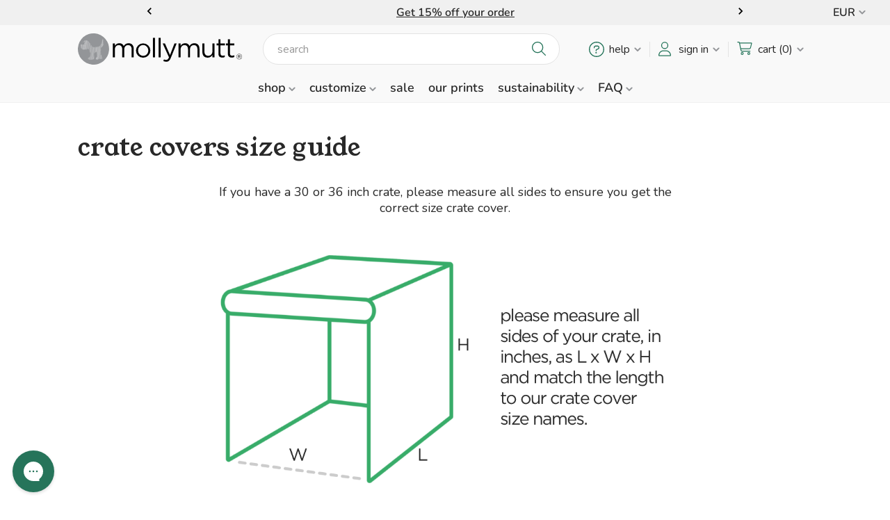

--- FILE ---
content_type: text/html; charset=UTF-8
request_url: https://www.mollymutt.com/crate-covers-size-guide/?setCurrencyId=4
body_size: 39210
content:

<!DOCTYPE html>
<html class="no-js" lang="en">
    <head>
        <title>Sizes &amp; Dimensions for 24 to 54 Inch Dog Crates - Molly Mutt</title>
        <link rel="dns-prefetch preconnect" href="https://cdn11.bigcommerce.com/s-mupz2mjkpk" crossorigin><link rel="dns-prefetch preconnect" href="https://fonts.googleapis.com/" crossorigin><link rel="dns-prefetch preconnect" href="https://fonts.gstatic.com/" crossorigin>
                <meta name="keywords" content="dog crate cover, covers for dog crates, crate covers, stylish dog crate covers"><meta name="description" content="With a Molly Mutt crate cover you can transform your pup&#039;s wire crate from an eyesore to a statement piece that matches any room in your home.">
                    <link  rel='canonical' href='https://www.mollymutt.com/crate-covers-size-guide/' /><meta name='platform' content='bigcommerce.stencil' />
        
         

        <link href="https://cdn11.bigcommerce.com/s-mupz2mjkpk/product_images/favico-green-dog.png?t&#x3D;1644799974" rel="shortcut icon">
        <meta name="viewport" content="width=device-width, initial-scale=1">

        <script nonce="">
            document.documentElement.className = document.documentElement.className.replace('no-js', 'js');
        </script>

        <script nonce="">
    function browserSupportsAllFeatures() {
        return window.Promise
            && window.fetch
            && window.URL
            && window.URLSearchParams
            && window.WeakMap
            // object-fit support
            && ('objectFit' in document.documentElement.style);
    }

    function loadScript(src) {
        var js = document.createElement('script');
        js.src = src;
        js.onerror = function () {
            console.error('Failed to load polyfill script ' + src);
        };
        document.head.appendChild(js);
    }

    if (!browserSupportsAllFeatures()) {
        loadScript('https://cdn11.bigcommerce.com/s-mupz2mjkpk/stencil/492d13d0-6cc8-013e-1646-0e34f65e093c/e/853babe0-ae1d-013e-308f-166b2432e203/dist/theme-bundle.polyfills.js');
    }
</script>
        <script nonce="">window.consentManagerTranslations = `{"locale":"en","locales":{"consent_manager.data_collection_warning":"en","consent_manager.accept_all_cookies":"en","consent_manager.gdpr_settings":"en","consent_manager.data_collection_preferences":"en","consent_manager.manage_data_collection_preferences":"en","consent_manager.use_data_by_cookies":"en","consent_manager.data_categories_table":"en","consent_manager.allow":"en","consent_manager.accept":"en","consent_manager.deny":"en","consent_manager.dismiss":"en","consent_manager.reject_all":"en","consent_manager.category":"en","consent_manager.purpose":"en","consent_manager.functional_category":"en","consent_manager.functional_purpose":"en","consent_manager.analytics_category":"en","consent_manager.analytics_purpose":"en","consent_manager.targeting_category":"en","consent_manager.advertising_category":"en","consent_manager.advertising_purpose":"en","consent_manager.essential_category":"en","consent_manager.esential_purpose":"en","consent_manager.yes":"en","consent_manager.no":"en","consent_manager.not_available":"en","consent_manager.cancel":"en","consent_manager.save":"en","consent_manager.back_to_preferences":"en","consent_manager.close_without_changes":"en","consent_manager.unsaved_changes":"en","consent_manager.by_using":"en","consent_manager.agree_on_data_collection":"en","consent_manager.change_preferences":"en","consent_manager.cancel_dialog_title":"en","consent_manager.privacy_policy":"en","consent_manager.allow_category_tracking":"en","consent_manager.disallow_category_tracking":"en"},"translations":{"consent_manager.data_collection_warning":"We use cookies (and other similar technologies) to collect data to improve your shopping experience.","consent_manager.accept_all_cookies":"Accept All Cookies","consent_manager.gdpr_settings":"Settings","consent_manager.data_collection_preferences":"Website Data Collection Preferences","consent_manager.manage_data_collection_preferences":"Manage Website Data Collection Preferences","consent_manager.use_data_by_cookies":" uses data collected by cookies and JavaScript libraries to improve your shopping experience.","consent_manager.data_categories_table":"The table below outlines how we use this data by category. To opt out of a category of data collection, select 'No' and save your preferences.","consent_manager.allow":"Allow","consent_manager.accept":"Accept","consent_manager.deny":"Deny","consent_manager.dismiss":"Dismiss","consent_manager.reject_all":"Reject all","consent_manager.category":"Category","consent_manager.purpose":"Purpose","consent_manager.functional_category":"Functional","consent_manager.functional_purpose":"Enables enhanced functionality, such as videos and live chat. If you do not allow these, then some or all of these functions may not work properly.","consent_manager.analytics_category":"Analytics","consent_manager.analytics_purpose":"Provide statistical information on site usage, e.g., web analytics so we can improve this website over time.","consent_manager.targeting_category":"Targeting","consent_manager.advertising_category":"Advertising","consent_manager.advertising_purpose":"Used to create profiles or personalize content to enhance your shopping experience.","consent_manager.essential_category":"Essential","consent_manager.esential_purpose":"Essential for the site and any requested services to work, but do not perform any additional or secondary function.","consent_manager.yes":"Yes","consent_manager.no":"No","consent_manager.not_available":"N/A","consent_manager.cancel":"Cancel","consent_manager.save":"Save","consent_manager.back_to_preferences":"Back to Preferences","consent_manager.close_without_changes":"You have unsaved changes to your data collection preferences. Are you sure you want to close without saving?","consent_manager.unsaved_changes":"You have unsaved changes","consent_manager.by_using":"By using our website, you're agreeing to our","consent_manager.agree_on_data_collection":"By using our website, you're agreeing to the collection of data as described in our ","consent_manager.change_preferences":"You can change your preferences at any time","consent_manager.cancel_dialog_title":"Are you sure you want to cancel?","consent_manager.privacy_policy":"Privacy Policy","consent_manager.allow_category_tracking":"Allow [CATEGORY_NAME] tracking","consent_manager.disallow_category_tracking":"Disallow [CATEGORY_NAME] tracking"}}`;</script>

        <script>
            window.lazySizesConfig = window.lazySizesConfig || {};
            window.lazySizesConfig.loadMode = 1;
        </script>
        <script nonce="" async src="https://cdn11.bigcommerce.com/s-mupz2mjkpk/stencil/492d13d0-6cc8-013e-1646-0e34f65e093c/e/853babe0-ae1d-013e-308f-166b2432e203/dist/theme-bundle.head_async.js"></script>        

        <link data-stencil-stylesheet href="https://cdn11.bigcommerce.com/s-mupz2mjkpk/stencil/492d13d0-6cc8-013e-1646-0e34f65e093c/e/853babe0-ae1d-013e-308f-166b2432e203/css/theme-b671ce00-df87-013e-c737-7ab2fe68381a.css" rel="stylesheet">

                 
        <!-- Start Tracking Code for analytics_siteverification -->

<script src="https://www.dwin1.com/70788.js" type="text/javascript" defer="defer"></script>
<meta name="google-site-verification" content="RwCM9YGddMrkp1OzifjWUvSRmjxAMz4QaOufzPrmmIg" />
<meta name="google-site-verification" content="7Fp4K5QCcv3vZmcBsGsU5L5Bor_wrQLef2EI20AIsds" />
<meta name="facebook-domain-verification" content="i6oepqx5b0jhr7ftsz570d0ckclfkj" />
<meta name="msvalidate.01" content="B381421DFF5C6C906A187E3C7BDA086C" />
<meta name="msvalidate.01" content="81A58218D9C15A495BB8D21B72842F4B" />
<link rel="apple-touch-icon" sizes="180x180" href="https://cdn11.bigcommerce.com/s-mupz2mjkpk/product_images/uploaded_images/apple-180x180.png">
<link rel="apple-touch-icon" sizes="152x152" href="https://cdn11.bigcommerce.com/s-mupz2mjkpk/product_images/uploaded_images/apple-152x152.png">
<link rel="apple-touch-icon" sizes="120x120" href="https://cdn11.bigcommerce.com/s-mupz2mjkpk/product_images/uploaded_images/apple-120x120.png">

<!-- End Tracking Code for analytics_siteverification -->


<script type="text/javascript" src="https://checkout-sdk.bigcommerce.com/v1/loader.js" defer ></script>
<script type="text/javascript">
var BCData = {};
</script>
<script src='https://edge.personalizer.io/storefront/2.0.0/js/bigcommerce/storefront.min.js?key=kpohk-d1q0o3ic1b2m3k-bym2h' async></script><script src='https://dynamic.criteo.com/js/ld/ld.js?a=114589' async ></script><script src='https://searchserverapi1.com/widgets/bigcommerce/init.js?api_key=9e1W7m8R7p' async ></script><script id="wsa-rich-snippets-1-intro" nonce="">
/*
    Web Site Advantage: SEO Rich Snippets App 1 of 2 Graph [2.58.79024]
    https://bigcommerce.websiteadvantage.com.au/rich-snippets/
    Copyright (C) 2019 - 2025 Web Site Advantage
*/
</script>
<script type="application/ld+json" id="wsa-rich-snippets-jsonld-graph" nonce="">{"@context":"https://schema.org","@graph":[{"isPartOf":{"@id":"https://www.mollymutt.com/#WebSite"},"@id":"https://www.mollymutt.com/crate-covers-size-guide/#WebPage","url":"https://www.mollymutt.com/crate-covers-size-guide/","name":"Sizes & Dimensions for 24 to 54 Inch Dog Crates - Molly Mutt","@type":"WebPage" }] }</script>
<script data-cfasync="false" data-dd-sm-ignore="true" id="wsa-rich-snippets-javascript" nonce="">var webSiteAdvantage=webSiteAdvantage||{};webSiteAdvantage.momentnow='2026-01-30T15:20:24+00:00';function wsa_error(m){console.error('SEO Rich Snippets: '+m,arguments)};function wsa_tryCatch(m,f){try{f()}catch(e){wsa_error(m,e)}};webSiteAdvantage.richSnippetsApp=["mupz2mjkpk","www.mollymutt.com",697,"mupz2mjkpk",""];webSiteAdvantage.bcReviews=false;window.classySchemaOptions=window.classySchemaOptions||{};window.classySchemaOptions.scriptIdBase='wsa-rich-snippets-jsonld-classyschema-';window.classySchemaOptions.classNamePrefixes=["classyschema-","wsa-"];window.classySchemaOptions.customCssSelectors={"howto-name":"h1.page-heading"};webSiteAdvantage.classyCleanUp=webSiteAdvantage.classyCleanUp||{};webSiteAdvantage.classyCleanUp.options={removeMicrodata:true,removeJsonLd:false,removeDynamicJsonLd:false,removeJsonLdRegexExcludeIdPatterns:['^wsa-rich-snippets-.*$','reviewsWidgetProductSnippets'],removeJsonLdRegexExcludeClassPatterns:['^jdgm-.*$']};!function(d){var s=d.createElement('script');s.src='https://classyschema.org/2_15/faq_cleanup.min.js';s.async=true;s.setAttribute('fetchpriority','high');d.getElementsByTagName('head')[0].appendChild(s)}(document);</script>
<script id="wsa-rich-snippets-meta-tags" nonce=""></script ><meta property="og:type" content="website" />
<meta property="og:title" content="Sizes & Dimensions for 24 to 54 Inch Dog Crates - Molly Mutt">
<meta property="og:image" content="https://cdn11.bigcommerce.com/s-mupz2mjkpk/images/stencil/original/image-manager/logo-large-trans.png?t=1664223014"><meta property="og:site_name" content="Molly Mutt">
<meta name="twitter:card" content="summary">
<meta name="twitter:site" content="@mollymutt">
</script>
            

<script data-cfasync="false" data-dd-sm-ignore="true" data-cookieconsent="ignore" id="wsa-tag-manager-tags" nonce="">
</script ><link rel="preconnect" href="https://www.googleadservices.com"/><link rel="dns-prefetch" href="https://www.googleadservices.com"/><link rel="preconnect" href="https://analytics.google.com"/><link rel="dns-prefetch" href="https://analytics.google.com"/><link rel="preconnect" href="https://www.facebook.com"/><link rel="dns-prefetch" href="https://www.facebook.com"/><link rel="preconnect" href="https://www.googletagmanager.com"/><link rel="dns-prefetch" href="https://www.googletagmanager.com"/>

</script>
<script data-cfasync="false" data-dd-sm-ignore="true" data-cookieconsent="ignore" id="wsa-tag-manager-javascript-h-test" nonce="">!function(w,d){if(d.location.href.indexOf('showHidden=true')<0&&d.location.href.indexOf('shogun.page/previews')<0){w.TagRocket=w.TagRocket||{};var T=w.TagRocket;T.teh=[];w.onerror=function(m,s,l,c,e){T.teh.push((l?(l+' '):'')+(c?(c+' '):'')+m+(m.colno?(':'+m.colno):'')+(s?(' '+s):''));};function a(s){var e=d.createElement('script'),h=d.getElementsByTagName('head')[0];e.appendChild(d.createTextNode(s));h.insertBefore(e,h.firstChild)}a('()=>{};window.arrowFunctions=1');a('async function a(){};window.asyncFunctions=1');var m=new Date().toISOString(),q='wsa-tag-manager-javascript-',z;T.tah=function(s){w.dataLayer=w.dataLayer||[];if(!w.gtag){w.gtag=function(){dataLayer.push(arguments)};gtag('js',new Date);t=d.createElement('script');t.async=!0;t.setAttribute('src','https://www.googletagmanager.com/gtag/js?id=G-7XTJM93TLW');d.head.appendChild(t)};if(!w.wsa_tre){var n='denied';gtag('consent',{functionality_storage:n,ad_storage:n,analytics_storage:n,ad_user_data:n,ad_personalization:n,personalization_storage:n,security_storage:n});gtag('config',"G-7XTJM93TLW",{groups:'TagRocketErrorTracking',send_page_view:false});;gtag('config',"G-TY1N74S3ER",{groups:'TagRocketErrorTracking',send_page_view:false});gtag('event','tag_rocket_error',{send_to:["G-TY1N74S3ER"],description:'Script Failure',app_version:'3.46.57',tag_rocket_version:'1.94',ua:navigator.userAgent});};w.wsa_tre=1;if(w.console)console.error('Tag Rocket (h): '+s,T.teh);T.teh.forEach(function(e){gtag('event','app_error',{send_to:'G-7XTJM93TLW',scope:s,description:s+' 3.46.57 h '+e,message:'h '+e,app_version:'3.46.57',automatic:1,tag_rocket_version:'1.94',pagedatetime:m,datetime:m,ua:navigator.userAgent,tags:"unknown",environment:'Production'})})};p=function(){if(!T.ts&&!d.getElementById(q+'second'))T.tah('Header Script Missing');else if(!T.tss)T.tah('Header Script Failure1');else if(!T.ts)T.tah('Header Script Failure2');if(!T.tm&&!d.getElementById(q+'main'))T.tah('Footer Script Missing');else if(!T.tm)T.tah('Footer Script Failure')};if(w.addEventListener)w.addEventListener('DOMContentLoaded',p);else w.attachEvent('onDOMContentLoaded',p)}}(window,document)</script>               
<script data-cfasync="false" data-dd-sm-ignore="true" data-cookieconsent="ignore" id="wsa-tag-manager-javascript-second" nonce="">
/*
    Web Site Advantage: Tag Rocket App 1 of 2 Head [1.94.80619]
    https://bigcommerce.websiteadvantage.com.au/tag-rocket/
    Copyright (C) 2020 - 2026 Web Site Advantage
*/

(async (w,d)=>{if(d.location.href.indexOf('showHidden=true')<0&&d.location.href.indexOf('shogun.page/previews')<0){w.TagRocket=w.TagRocket||{};var T=w.TagRocket;T.tss=1;T.tags='gads|ga4|bing|facebook';T.scc='US-OH';T.seu='false';T.l='';var eet=new Date,eei=0,eer=0,eea='G-7XTJM93TLW';T.ecq=[];T.ec=function(){if(T.consent.analytics)gtag.apply(null,arguments);else T.ecq.push(arguments)};T.a=function(s,e,c,o){try{if(!eei){eei=1;if(!w.gtag){w.gtag=function(){dataLayer.push(arguments)}}T.ec('config',eea,{groups:'TagRocketErrorTracking',send_page_view:false})}if(!eer){eer=1;T.ct=c;if(w.console)console.error('Tag Rocket: '+s+': '+e,o||'');T.ct=1;var z = e?e.substring(0,255):'-missing-';T.ec('event','app_error',{send_to:eea,scope:s,description:s+' 3.46.57 '+z,message:z,app_version:'3.46.57',automatic:1,tag_rocket_version:'1.94',pagedatetime:eet.toISOString(),datetime:new Date().toISOString(),ua:navigator.userAgent,tags:T.tags,timesinceload:new Date-eet,environment:'Production'});eer=0}}catch(x){try{T.ec('event','app_error',{send_to:eea,scope:'AppErrorError',description:'3.46.57 '+x,message:''+x,app_version:'3.46.57',tag_rocket_version:'1.94',pagedatetime:eet.toISOString(),datetime:new Date().toISOString(),ua:navigator.userAgent,tags:T.tags,timesinceload:new Date-eet,environment:'Production'});}catch(y){}}};T.eq=T.eq||[];if(w.addEventListener){w.addEventListener('error',function(){T.ef.apply(T,arguments)},{passive:!0,capture:!1});}else if(w.attachEvent){w.attachEvent('onerror',function(){T.ef.apply(T,arguments)});}if(!T.ef){T.ef=function(){T.eq.push(arguments)}};if(!T.cf){T.cq=T.cq||[];T.cf=function(){T.cq.push(arguments)};if(w.console){T.ce=console.error;console.error=function(){T.ce.apply(console,arguments);T.cf.apply(T,arguments)}}};try{T.dS='NewPromotionsAdded';T.el=[];T.em=0;T.cG=()=>{T.ek((a)=>{a.forEach((b)=>{T.e(b.addedNodes,(c)=>{if(T.bG(c,T.bA)=='promotion'&&T.bF(c,'found')){T.el.push(c)}T.e(T.ei(c,"["+T.bA+"='promotion']"),(e)=>{if(T.bF(e,'found')){T.el.push(e)}})})});if(T.bo(T.el)&&!T.em){T.B(()=>{T.em=T.ba(()=>{T.em=0;T.f(T.dS,{elements:T.el});T.el=[];},100,'New Promotions Added')})}});};T.ed=[];T.ee=0;T.eg=(a)=>{T.e(a,(b)=>{T.ed=T.ed.concat(T.bx(b));if(T.bG(b,T.bA)=='list'&&T.eh(b)&&T.bF(b,'found')){T.ed.push(b)}T.e(T.ei(b,"["+T.bA+"='list']"),(c)=>{if(T.eh(c)&&T.bF(c,'found')){T.ed.push(c)}})})};T.ej=()=>{T.B(()=>{if(T.bo(T.ed)){if(T.ee)T.dY(T.ee);T.ee=T.ba(()=>{T.f(T.dh,{elements:T.ed});T.ed=[];T.ee=0},500,'New Products Added')}})};T.cF=(e)=>{T.ek((f)=>{f.forEach((g)=>{T.eg(g.addedNodes);});T.ej();},e||d.body)};T.dh='NewProductsAdded';T.bf='UserDataUpdated';T.ei=(a,b)=>{if(!a.querySelectorAll)return[];var c=a.querySelectorAll(b);if(Array.from)return Array.from(c);else return c};T.bz=(a)=>{return T.ei(d,a)};T.eh=(a)=>{var b=T.bG(a,T.bB);return b&&!isNaN(parseInt(b,10))};T.H=(a)=>{return typeof a!=='undefined'&&a!==null};T.x=(a)=>{return a===0||(T.H(a)&&a!==''&&!isNaN(a))};T.eu=(a)=>{var b=String.fromCodePoint;if(b){return b(a)}return ''};T.et=(a,b,c)=>{var e=[].slice.call(a).map((f)=>{if(c||typeof(f)==='function')return f;try{return T.G(f)}catch(g){if(Array.isArray(f)){return [].concat(f)}else return f}});if(T.bo(e)){e[0]=T.eu(b)+' %cTag Rocket: %c'+e[0];e.splice(1,0,'color:none;');e.splice(1,0,'color:#28a300;')}return e};T.aN=function(){if(w.console)console.warn.apply(console,T.et(arguments,0x1F6A8,1))};T.cQ=(...a)=>{if(w.console)console.error.apply(console,T.et(a,0x26A0,1))};T.am=(a,b)=>{return a.sort((c,e)=>{return e.price*e.quantity-c.price*c.quantity}).slice(0,b)};T.cX=(a,b,c,e)=>{var f,g=(h)=>{if(h>=T.bo(a))c&&c();else T.ba(async ()=>{await T.b('SB95',async ()=>{f=await b(a[h],h);if(typeof f!=='undefined')c&&c(f);else g(h+1)},1)},0,'Yield '+h+' '+e);};g(0)};T.O=async (a,b)=>{var c,e,f=T.bo(a);if(a&&f)for(c=0;c<f;c++){e=await b(a[c],c);if(typeof e!=='undefined')return e}};T.e=(a,b)=>{var c,e,f=T.bo(a);if(a&&f)for(c=0;c<f;c++){e=b(a[c],c);if(typeof e!=='undefined')return e}};T.dp=(a,b)=>{if(a&&T.bo(a))for(var c=0;c<T.bo(a);c++){if(a[c]===b)return true}};T.en=(a,b,c)=>{a.setAttribute(b,c)};T.p=(a,b,c)=>{if(T.H(c)&&c!=='')a[b]=c};T.b=async function(a,b,c,e){try{c&&await b.apply(this,e)}catch(f){T.a(a,''+f,1,f)}};T.t=async function(a,b,c,e){try{c&&await b.apply(this,e)}catch(f){T.a(a,''+f,1,f)}};T.bI=function(a,b,c,e){var f=async ()=>{await T.b.call(this,'SB24',c,1,arguments)};if(b==T.Y&&d.readyState!="loading"){T.ba(f,0,b)}else{e=e||{};if(!T.H(e.passive)){e.passive=!0;}a.addEventListener&&a.addEventListener(b,f,e)}};T.X=(a,b)=>{T.bI(w,a,async (a)=>{if(!b.done){b.done=1;await b(a)}},{once:!0})};T.bb=(a,b)=>{try{return JSON.stringify(a,b)}catch(c){throw ''+T.bb.caller+' '+c}};T.cp=(a)=>{return a&&JSON.parse(a)};T.G=(a)=>{return T.cp(T.bb(a))};T.du=(a)=>{return T.bb(a)=='{}'};T.aa=function(a){var b=Object(a),c,e,f,g=arguments;for(c=1;c<g.length;c++){e=g[c];if(e!=null){for(f in e){if(Object.prototype.hasOwnProperty.call(e,f))b[f]=e[f];}}}return b;};T.bo=(a)=>{return a.length};T.bL=(a)=>{try{if(!localStorage||T.es)return !1;return localStorage.removeItem(a)}catch(b){T.a('SB63','Incognito Safari has blocked localStorage. This stops us tracking things like add to cart events',1,b);T.es=!0}};T.bJ=(a)=>{try{if(!localStorage||T.es)return !1;return localStorage.getItem(a)}catch(b){T.a('SB61','Incognito Safari has blocked localStorage. This stops us tracking things like add to cart events',1,b);T.es=!0}};T.bK=(a,b)=>{try{if(!localStorage||T.es)return !1;localStorage.setItem(a,b)}catch(c){T.a('SB60','Incognito Safari has blocked localStorage. This stops us tracking things like add to cart events',1,c);T.es=!0}};T.aw=(a)=>{var b=d.cookie.match(new RegExp('(^| )'+a+'=([^;]+)')),c=b&&unescape(b[2])||'';return c=='deleted'?'':c};T.T=(a)=>{var b=w.performance;return b&&b.getEntriesByType&&b.getEntriesByType(a)};T.S=()=>{var a=navigator;return a.connection||a.mozConnection||a.webkitConnection};T.Q=(a,b,c)=>{return (a||'').replace(b,c||'')};T.az=(a)=>{return (a||'').trim().toLowerCase()};T.bt=(a)=>{return T.Q(T.Q(T.az(a),/([^a-z0-9 _])/g),/ +/g,'_')};T.dE=(a,b)=>{return a.indexOf(b)>=0};T.U=(a,b)=>{b=b||255;if(!a)return '(missing)';a=T.Q((''+a).trim(),/ *(\r\n|\n|\r) */gm,' ');if(T.bo(a)<=b)return a;return a.substring(0,b-3)+'...'};T.cR=(a,b)=>{var c='011',e='1';switch(b){case 'AU':c='0011';e='61';break;case 'US':case 'CA':c='011';e='1';break;case 'GB':c='011';e='44';break;case 'IT':c='00';e='39';break;}a=T.Q(a,/[^\d+]+/g);if(c)a=T.Q(a,new RegExp('^'+c),'+');if(a[0]!='+'&&e){a='+'+T.Q(e+a,/^0/);}return a};T.bH=(a,b)=>{return a.hasAttribute(b)};T.bG=(a,b)=>{if(a.getAttribute)return T.U(a.getAttribute(b))};T.bF=(a,b)=>{var c='data-tagrocket-'+b;if(T.bH(a,c))return 0;T.en(a,c,'1');return 1};T.bO=(a,b,c,e)=>{var f=setInterval(async ()=>{await T.b(a,async ()=>{try{await c()}catch(g){if(b)clearInterval(f);throw g}},1)},e);return f};T.cD=(a,b,c,e)=>{if(a)T.dY(a);return T.ba(b,c,e)};T.dY=(a)=>{clearTimeout(a)};T.ba=(a,b,c)=>{return setTimeout(a,b,'Tag Rocket '+(c||''))};T.bU=(a,b,c)=>{T.dB('query getCartMetafields{site{cart{metafields(namespace:"bc_storefront" keys:["'+b+'"]){edges{node{entityId}}}}}}',(e,f)=>{T.t('SB82',()=>{if(e>0){var g='createCartMetafield',h='',i=f?.data?.site?.cart?.metafields?.edges;if (i&&i.length){g='updateCartMetafield';h=' metafieldEntityId:'+i[0].node.entityId}T.dB('mutation '+g+'{cart{'+g+'(input:{cartEntityId:"'+a+'" data:{key:"'+b+'" value:"'+T.bb(c).replace(/"/g,'\\"')+'"}'+h+'}){metafield{id entityId key value}errors{...on Error{message}}}}}',(e,j)=>{T.t('SB83',()=>{if(e>0){}},1)})}},1)})};T.ep=(a)=>{T.cK.appendChild(a)};T.er=(a,b,c)=>{if(d.querySelector('link[rel="preload"][href="'+a+'"]'))return;c=c||{};c.rel='preload';c.href=a;if(T.cN)c.nonce=T.cN;c.as=b;T.eo('link',c)};T.eo=(a,b,c)=>{b=b||{};if(b.onvisible&&d.hidden){T.X('visibilitychange',()=>{T.eo(a,b,c)});return};var e=d.createElement(a),f;if(b.id&&d.getElementById(b.id))return;for(var g in b){T.en(e,g,b[g])}e.onload=e.onreadystatechange=()=>{f=e.readyState;if(!f||f=='loaded'||f=='complete'){if(c)c();c=null}};T.ep(e);return e};T.dx=(a,b)=>{if(!T.cM){if(d.querySelector('link[rel="preconnect"][href="'+a+'"]'))return;b=b||{};b.rel='preconnect';b.href=a;T.eo('link',b);b.rel='dns-prefetch';T.eo('link',b)}};T.dw=(a,b)=>{T.eo('style',{type:'text/css',id:b}).appendChild(d.createTextNode(a));};T.aM=(a,b,c)=>{b=b||{};b.src=a;if(!T.H(b.async))b.async=!0;if(T.cN)b.nonce=T.cN;if(!T.H(b.onvisible)&&T.pageType!='orderconfirmation')b.onvisible=!0;if(T.pageType!='orderconfirmation'||T.g.updated){T.eo('script',b,c)}else{T.o(T.bf,()=>{T.eo('script',b,c)})}};T.dK=(a)=>{if(T.bH(a,'data-list-name'))return T.bG(a,'data-list-name');if(a.parentElement)return T.dK(a.parentElement)};T.V=()=>{var a=d.querySelector('head meta[name="description"]');if(a)return T.bG(a,'content');};T.cP=(a)=>{var b=w.location.href.match(new RegExp('[?&]'+a+'=([^&]*)'));return decodeURIComponent(b&&b[1]||'')};T.ek=(a,b,c)=>{if(w.MutationObserver)T.X(T.Y,()=>{c=c||{childList:!0,subtree:!0};b=b||d.body;if(!b)throw 'no target';new MutationObserver(a).observe(b,c)})};T.aG=(a,b)=>{if(a&&a.event_log)a.event_log+=b};T.dS='NewPromotionsAdded';T.el=[];T.em=0;T.cG=()=>{T.ek((a)=>{a.forEach((b)=>{T.e(b.addedNodes,(c)=>{if(T.bG(c,T.bA)=='promotion'&&T.bF(c,'found')){T.el.push(c)}T.e(T.ei(c,"["+T.bA+"='promotion']"),(e)=>{if(T.bF(e,'found')){T.el.push(e)}})})});if(T.bo(T.el)&&!T.em){T.B(()=>{T.em=T.ba(()=>{T.em=0;T.f(T.dS,{elements:T.el});T.el=[];},100,'New Promotions Added')})}});};T.ed=[];T.ee=0;T.eg=(a)=>{T.e(a,(b)=>{T.ed=T.ed.concat(T.bx(b));if(T.bG(b,T.bA)=='list'&&T.eh(b)&&T.bF(b,'found')){T.ed.push(b)}T.e(T.ei(b,"["+T.bA+"='list']"),(c)=>{if(T.eh(c)&&T.bF(c,'found')){T.ed.push(c)}})})};T.ej=()=>{T.B(()=>{if(T.bo(T.ed)){if(T.ee)T.dY(T.ee);T.ee=T.ba(()=>{T.f(T.dh,{elements:T.ed});T.ed=[];T.ee=0},500,'New Products Added')}})};T.cF=(e)=>{T.ek((f)=>{f.forEach((g)=>{T.eg(g.addedNodes);});T.ej();},e||d.body)};T.dh='NewProductsAdded';T.aA='PromotionsVisible';T.dR=(a)=>{T.bw(T.aA,a)};T.bu=(a,b)=>{var c,e=[];T.e(a.infos||a.items||a,(f)=>{c=f.product||f;if(!c.completed){e.push(c);}});if (T.bo(e)&&T.cP('showHidden')!='true'&&!e[0].name.includes('Package Protection')&&!T.dE(w.location.href,'translate.goog')){T.a('SB55e',''+T.bo(e)+' incomplete products on '+b+' '+e[0].productId+' '+e[0].name,1,e);}};T.dN=(a,b)=>{var c="["+T.bA+"='list']["+T.bB+"='"+a+"']";if(b)c="[data-list-name='"+T.Q(b,/['"\\]/g,'\\$&')+"'] "+c;return d.querySelector(c)};T.q='ProductsVisible';T.dP=(a,b)=>{if(T.aW||T.aX)a.search=T.aW||T.aX;T.bu(a,T.q);T.da(T.q,a,b)};T.dZ=(a)=>{T.t('SB19b',()=>{var b,c={},e;T.e(a,(f)=>{if(!f.seen){f.seen=1;b=f.callback.name+f.id;if(!c[b])c[b]=[];c[b].push(f)}});for(var g in c){e=c[g][0];e.callback({infos:c[g],list:e.list})}},1)};T.eb=0;T.ea=[];T.dU=(a)=>{a.visibleTime=0;if(!T.H(a.minVisibleTime))a.minVisibleTime=2e3;var b,c=new IntersectionObserver((e)=>{T.e(e,(f)=>{if(f.isIntersecting){a.lastVisible=new Date;a.trigger='visible';b=T.ba(()=>{c.disconnect();T.ea.push(a);if(T.eb)return;T.eb=T.ba(()=>{T.eb=0;if(T.bo(T.ea)){T.dZ(T.ea);T.ea=[];}},1e3,'Visible Ticking')},a.minVisibleTime-a.visibleTime,'On First Visible')}else{if(b)T.dY(b);if(a.lastVisible){a.visibleTime+=new Date-a.lastVisible;a.lastVisible=0}}})},{threshold:[0.5]});c.observe(a.e)};T.dW=[];T.dX=0;T.dV=(a)=>{T.dW.push(a)};T.cH=()=>{T.t('SB18',()=>{var b,c,e=0,f=1,g=(a)=>{if(a.seen)return false;if(a.e&&a.e.getBoundingClientRect){try{b=a.e.getBoundingClientRect()}catch(h){}if(b){return b.top>-b.height/2&&b.left>-b.width/2&&b.bottom-b.height/2<=(w.innerHeight||d.documentElement.clientHeight)&&b.right-b.width/2<=(w.innerWidth||d.documentElement.clientWidth)}}return a.percent<T.dX},i=(j,k)=>{if(!k&&c)return;T.dY(c);c=T.ba(()=>{c=0;T.t('SB18a',()=>{l()},1)},j,'Scroll Tick '+k)} ,l=()=>{var m=[],n=1,o,p,q,r=d.body,s=d.documentElement;q=w.pageYOffset,p=w.innerHeight;if(r&&r.scrollHeight){if(f==1)f=r.scrollHeight;if(s.clientHeight)n=s.clientHeight;if(q&&p)n=q+p;}o=n/f;if(o>T.dX){T.dX=o;e=n;T.t('SB18b',()=>{T.e(T.dW,(a)=>{a.trigger='scroll '+o;if(g(a)&&T.bo(m)<=5)m.push(a)});if(T.bo(m)){T.dZ(m);i(6e3,1)}},1);}};T.bI(d,'scroll',()=>{i(1e3,0);});T.X('load',()=>{l()})},1);};T.dQ=(a)=>{if(a.e&&('IntersectionObserver' in window)){T.dU(a)}else{T.dV(a)}};T.dT=(a,b,c,e)=>{if(T.dE(w.location.href,'googleusercontent.com')){c(0,'googleusercontent.com')}else{e=e||1;b=b||{};if(!w._bcCsrfProtectionPatched&&e<10){T.ba(()=>{T.dT(a,b,c,e+1)},100,'Fetch Wait '+e)}else{w.fetch(a,b).then((f)=>{if(f.ok){f.text().then((g)=>{var h;try{h=T.cp(g)}catch(i){throw 'JSON parse error '+i+' '+a}try{c(h?1:0,h||'-empty-')}catch(i){throw 'onComplete error '+i+' '+a}})}else{if(e<12&&f.status!='404'){T.ba(()=>{T.dT(a,b,c,e+1)},1e3*e,'Fetch '+e)}else{T.a('SB30','Fetch '+e+' Last Fail '+a+' '+f.status,1,f);try{c(0,f.status)}catch(i){T.a('SB30b','Fetch '+a+' onComplete '+(j.message||j),1,j)}}}}).catch((j)=>{if(!j.message||!j.message.match(/^(cancel|annul|brochen|NetworkError when|Failed to fetch|취소됨)/)){if(e<12){T.ba(()=>{T.dT(a,b,c,e+1)},1e3,'Fetch Error '+e+1)}else{T.a('SB29','Fetch '+e+' Last Error '+a+' '+(j.message||j),1,j);c(0,j.message||j)}}else c(-1,j.message||j)})}}};T.dB=(a,b)=>{var c='/graphql';if(w.fetch){T.dT(c,{method:'POST',credentials:'same-origin',headers:{'Content-Type':'application/json',Authorization:'Bearer '+T.cO},body:T.bb({query:a})},b)}else{T.a('SB47','fetch is not supported',1,{});}};T.bR=(a,b)=>{if(w.fetch){T.dT(a,{credentials:'include'},b)}else{T.a('SB47','fetch is not supported',1,{});}};T.bE=()=>{T.o(T.dS,(a)=>{T.bC(T.bD(a.elements))})};T.bC=(a)=>{T.e(a,(b)=>{if(!b.e)b.e=d.querySelector("["+T.bA+"='promotion']["+T.bB+"='"+b.id+"']");var c=b.location=='top'?0.1:0.9;if(b.e){if(T.bF(b.e,'registered')){T.dQ({se: T.dO,id:'',e:b.e,promotion:b,percent:c,callback:T.dR});T.bI(b.e,'click',()=>{T.bw(T.aC,b)})}}else{T.dQ({se: T.dO,id:'',e:b.e,promotion:b,percent:c,callback:T.dR})}})};T.aC='PromotionClicked';T.dM=0;T.br=(a,b)=>{T.dM++;T.e(a.items,(c,e)=>{if(!b||T.dp(b,c)){c.e=c.e||T.dN(c.productId,a.listName);var f={se: T.dO,id:T.dM,e:c.e,product:c,list:a};if(c.e){if(T.bF(c.e,'registered')){f.callback=T.dP;f.percent=e/T.bo(a.items);T.dQ(f);T.bI(c.e,'click',()=>{if(!f.seen)T.dP({infos:[f],list:a});T.bw(T.ah,f);})}}else{f.callback=T.dP;f.percent=e/T.bo(a.items);T.dQ(f);}}})};T.ah='ProductClicked';T.bD=(a)=>{var b,c,e,f,g=[];if(!a)a=T.bz("["+T.bA+"='promotion']["+T.bB+"]");T.e(a,(h)=>{b=T.bG(h,T.bB);c=T.bG(h,'data-name');e=T.bG(h,'data-position');f={e:h};if(b)f.id=parseInt(b,10);if(c)f.name=c;if(e)f.location=e;g.push(f)});return g};T.by=(a)=>{var b,c,e=[],f=T.dJ(e,a);if(T.bo(e)){T.bp({reason:'List',items:e},(g)=>{for(b in f){c=f[b];if(T.cI)c.category=T.cI;T.br(c,g.items)}})}};T.dI=[];T.dJ=(a,b)=>{var c,e,f,g,h,i={},j,k,l,m,n,o,p=['{','blogid','pageid','categoryid','ssib'],q='data-tagrocket-searchprovider';T.e(b,(r)=>{j=T.dK(r)||'Page: '+T.cJ;c=j.split(':')[0].trim();m=j;if(T.dE(m,':'))m=m.split(':')[1].trim();i[j]=i[j]||{id:T.bt(j),type:c,listName:j,name:m,items:[]};n=T.dI[j]||0;f=T.bG(r,T.bB);e=T.bG(r,'data-product-price');l=T.bG(r,'data-product-category');g=T.bG(r,'data-name');h=T.bG(r,'data-product-brand');o=T.bG(r,'data-position');k={e:r,index:n};if(f)k.productId=parseInt(f,10);if(isNaN(k.productId)){if(!T.dL&&f&&p.some&&p.some((m)=>{f.indexOf(m)!=0})){T.dL=1;T.a('SB43','Page contains invalid '+T.bB+' value: '+f,1,r)}}else{T.bF(r,'found');if(T.x(e))k.price=parseFloat(e);if(l)k.category={path:l,breadcrumbs:[l]};if(T.bH(r,q))k.searchprovider=T.bG(r,q);if(T.k)k.currency=T.k;if(!isNaN(o))k.index=parseInt(o,10)-1;T.dI[j]=n+1;a.push(k);i[j].items.push(k)}});return i};T.cl=(a)=>{var b='(unknown)';if(a&&a.nodeName){b=T.az(a.nodeName);if(b=='body')return 'html>body';if(b=='head')return 'html>head';if(a.id)return b+'#'+a.id;if(a.className&&T.bo(a.className))b+='.'+a.className.split(/[ ,]+/).join('.');if(a.parentElement)b=T.cl(a.parentElement)+'>'+b;return b}};T.r=(a,b)=>{if(isNaN(a))return a;if(!b)b=0;var c=Math.pow(10,b),e=Number.EPSILON||2.220446049250313e-16;return Math.round((a+e)*c)/c};T.F='GetValue';T.getProductId=(a,b,c,e,f)=>{var g={destination:a,type:b,item:c,itemGroupIdFormat:e,itemIdFormat:f},h=(c.isVariant&&f?f:e);if(c.type=='giftCertificate'){g.value=c.type}else{if(h.length>0)g.value=T.Q(T.Q(T.Q(T.Q(T.Q(T.Q(T.Q(T.Q(T.Q(T.Q(T.Q((T.e(h.split('||'),(i)=>{if((!T.dE(i,'[[psku]]')||c.productSku)&&(!T.dE(i,'[[pmpn]]')||c.productMpn)&&(!T.dE(i,'[[pupc]]')||c.productUpc)&&(!T.dE(i,'[[pgtin]]')||c.productGtin)&&(!T.dE(i,'[[vname]]')||c.variantName)&&(!T.dE(i,'[[vid]]')||c.variantId)&&(!T.dE(i,'[[vsku]]')||c.variantSku)&&(!T.dE(i,'[[vmpn]]')||c.variantMpn)&&(!T.dE(i,'[[vupc]]')||c.variantUpc)&&(!T.dE(i,'[[vgtin]]')||c.variantGtin))return i})||'[[pid]]'),/\[\[pid\]\]/ig,c.productId),/\[\[pmpn\]\]/ig,c.productMpn),/\[\[pupc\]\]/ig,c.productUpc),/\[\[pgtin\]\]/ig,c.productGtin),/\[\[psku\]\]/ig,c.productSku),/\[\[vname\]\]/ig,c.variantName),/\[\[vid\]\]/ig,c.variantId),/\[\[vsku\]\]/ig,c.variantSku),/\[\[vmpn\]\]/ig,c.variantMpn),/\[\[vupc\]\]/ig,c.variantUpc),/\[\[vgtin\]\]/ig,c.variantGtin)}return T.f(T.F,g).value};T.bZ=(a)=>{T.g.updated=!0;try{var b=a.billingAddress;T.p(b,'phone',T.cR(b.phone,b.countryCode));T.p(T.g,'email',T.az(b.email));T.p(T.g,'phone',b.phone);T.p(T.g,'first_name',b.firstName);T.p(T.g,'last_name',b.lastName);T.p(T.g,'street',b.address1);T.p(T.g,'city',b.city);T.p(T.g,'state',b.stateOrProvince);T.p(T.g,'postal_code',b.postalCode);T.p(T.g,'country_code',b.countryCode);if(b.address2)T.g.street=(T.g.street?T.g.street+', ':'')+b.address2;}catch(c){T.a('SB56','Failed to update user data',1,c);}T.bw(T.bf,T.g);};T.bf='UserDataUpdated';T.dC=(a,b)=>{if(a.variants.edges){return T.e(a.variants.edges,(c)=>{if(c.node.entityId==b)return c.node})}};T.dD=(a)=>{var b='',c;T.e(a.options.edges,(e,f)=>{c=e.node;if(f)b+=', ';b+=c.displayName+':';T.e(c.values.edges,(g)=>{b+=' '+g.node.label})});return b};T.dz='ProductDataGathered';T.dA='CartDataGathered';T.bp=(a,b)=>{T.t('SB26c',()=>{var c=a.cart,e,f,g,h,i=[],j=[],k=T.cP('showHidden')=='true',l=(i)=>{a.requests++;var m=i.slice(0,25),n=j.filter((o)=>{return T.dp(m,o.p)&&!T.dp(n,o.v)}).map((o)=>{return o.v});f='query Products{site{';if(h){f+='id:product(entityId:'+e[0].productId+'){entityId sku mpn upc gtin} product(sku:'+T.bb(h)+'){'}else{f+='products(first:25 entityIds:'+T.bb(m)+'){edges{node{'}f+='entityId sku name path defaultImage {url (width: 1000)}mpn upc gtin brand {name} categories{edges{node{name entityId breadcrumbs(depth:10 first:50){edges{node{name}}}}}}';if(c&&T.bo(n)){if(T.bo(n)>250)T.a('SB26','Can only get 250 variants. There are '+T.bo(n),1,n);f+='variants(first:250 entityIds:'+T.bb(n.slice(0,250))+'){edges{node{entityId mpn upc gtin options(first:50){edges{node{displayName values(first:50){edges{node{label}}}}}}}}}';}f+='twoVariants:variants(first:2){edges{node{entityId sku}}}';if(!h)f+='}}';f+='}}}';T.dB(f,(p,q)=>{T.t('SB32',()=>{if(p>0){if(q.errors&&T.bo(q.errors))throw 'graphql '+q.errors[0].message;T.e(e,(o)=>{var r,s,t,u,v,x,y,z,aa,ab,ac,ad;if(h){x=q?.data?.site?.product;y=q?.data?.site?.id?.sku;z=q?.data?.site?.id?.mpn;aa=q?.data?.site?.id?.upc;ab=q?.data?.site?.id?.gtin;delete o.productSku}else{ac=q?.data?.site?.products?.edges;if(!ac)T.a('SB32x',T.bb(q),1,q);x=T.e(ac,(ae)=>{if(!ae||!ae.node)T.a('SB32z',T.bb(q),1,q);if(ae&&ae.node&&ae.node.entityId==o.productId)return ae.node});if(x)y=x.sku}if(x){o.completed=!0;var af,ag=[],ah=o.sku,ai=x.name,aj=x.path,ak=x.defaultImage,al=x.mpn,am=x.upc,an=x.gtin,ao=x.brand,ap=o.variantId;ah=ah||h;if(y)o.productSku=y;if(ah&&y!=ah)o.variantSku=ah;if(ai)o.name=ai;if(ak){o.defaultImage=ak;if(ak.url)ak.data=T.Q(ak.url,'/1000w/','/{:size}/')};if(aj)o.url=T.cL+aj;if(h){if(z)o.productMpn=z;else delete o.productMpn;if(aa)o.productUpc=aa;else delete o.productUpc;if(ab)o.productGtin=ab;else delete o.productGtin;if(al&&z!=al)o.variantMpn=al;if(am&&aa!=am)o.variantUpc=am;if(an&&ab!=an)o.variantGtin=an;}else{if(al)o.productMpn=al;if(am)o.productUpc=am;if(an)o.productGtin=an;}if(ao&&ao.name)o.brand=ao.name;if(ap&&c){ad=T.dC(x,ap);if(ad){if(ad.options)o.variantName=T.dD(ad);if(ad.mpn)o.variantMpn=ad.mpn;if(ad.upc)o.variantUpc=ad.upc;if(ad.gtin)o.variantGtin=ad.gtin}else{T.a('SB27','Failed to get extra variant information for variant: '+ap,1,x);o.variantName='(id='+ap+')'}};o.isVariant=(ah&&(!y||y!=ah))==!0;v=x?.twoVariants?.edges;if(T.bo(v)>0){af=v[0].node;if(!o.isVariant)o.hasVariants=T.bo(v)>1||!(o.productSku==af.sku||af.sku=='');if(T.bo(v)<2&&!o.variantId)o.variantId=af.entityId};o.categories=ag;t=x?.categories?.edges;T.e(t,(aq)=>{if(!aq||!aq.node){T.a('SB32c',T.bb(t),1,t)}else{s={id:aq.node.entityId,name:aq.node.name,breadcrumbs:[]};ag.push(s);u=aq?.node?.breadcrumbs?.edges;if(!u){T.a('SB32b',T.bb(t),1,t)}else{T.e(u,(ar)=>{s.breadcrumbs.push(ar.node.name);});s.path=s.breadcrumbs.join("/");if(!r||r.id>s.id)r=s}}});o.category=r}})}else{if(T.pageType!='orderconfirmation'&&p==0)T.a(a.reason,'Failed to get extra information for '+T.bo(m)+',ok='+p+',status='+q,1,m)}if(T.bo(i)>25){l(i.slice(25))}else{if(p>0&&!c&&!T.dE(w.location.href,'translate.goog')){var as=[];T.e(e,(o)=>{if(!o.completed)as.push(o)});if(T.bo(as)&&!k){if(g)T.a('SB55d','Could not get extra product data for URL sku '+g,1,{issues:as,items:e});else if(h)T.a('SB55a','Could not get extra product data for sku '+h,1,{issues:as,items:e});else T.a('SB55b',a.reason+' '+a.requests+' Could not get extra product data for '+T.bo(as)+' out of '+T.bo(e)+' items. '+as[0].productId,1,{issues:as,items:e});T.a('SB55c',T.bb(q),1,q)}}if(a.reason==T.w&&T.bo(e)&&!e[0].variantId&&T.dF)e[0].variantId=T.dF;T.B(()=>{delete a.cart;T.f(T.dz,a);if(c){c.items=a.items;delete a.items;a.cart=c;T.f(T.dA,a);a.items=a.cart.items}b(a)})}},1)})};if(a.reason==T.w){g=T.cP('sku');h=a.items[0].sku||g;}if(c){c.items=[];var at=c.lineItems;if(at)T.e([].concat(at.physicalItems,at.digitalItems,at.giftCertificates),(au)=>{if(c.currency&&c.currency.code)au.currency=c.currency.code;if(!T.x(au.price))au.price=au.salePrice;if(!T.x(au.price))au.price=au.list_price;if(au.type=='giftCertificate'){au.price=au.amount;au.productId='giftCertificate';au.quantity=1;au.isTaxable=au.taxable;au.completed=!0}if(au&&!au.parentId)c.items.push(au)});else{T.a('SB26b','Missing lineItems '+a.reason+' '+T.bb(a.response||c),1,c);return}}e=a.items||c.items;a.items=e;if(c)c.items=e;T.products=T.products||[];T.products.push(e);var av=0;if(c){if(T.k&&!c.currency)c.currency={code:T.k};var aw,ax=c.baseAmount,ay=c.cartAmount,az=c.coupons;if(ax&&ay)c.totalDiscount=ax-ay;if(az)c.couponCodes=az.map((ba)=>{return ba.code}).join(', ')}T.e(e,(o)=>{var bb=o.discountAmount,bc=o.couponAmount;if(!o.productId&&o.product_id)o.productId=o.product_id;if(!o.variantId&&o.variant_id)o.variantId=o.variant_id;aw=0;if(bb)aw+=bb;if(bc){aw+=bc;if(c&&c.couponCodes)o.couponCodes=c.couponCodes}if(aw){o.totalDiscount=aw;av+=aw}if(o.type!='giftCertificate'&&o.productId&&!T.dp(i,o.productId))i.push(o.productId);if(o.variantId)j.push({p:o.productId,v:o.variantId});});if(c&&c.orderAmount)c.totalDiscount=(c.discountAmount||0)+av;if(!T.bo(i)){T.B(()=>{b(a)})}else{a.requests=0;l(i);}},1)};T.t('SB33',()=>{var a=w?.prototype,b=a?.send,c=a?.open,e=w.fetch;if(!T.xe){if(c){a.open=function(f,g){this.rurl=g;return c.apply(this,arguments)}}if(b&&b.apply){a.send=function(){var h=this;T.bI(h,'readystatechange',()=>{if(h.readyState==4&&(h.status>399||h.status==0)){T.xe(h)}});return b.apply(this,arguments)}}}T.xq=T.xq||[];T.xe=(i)=>{T.xq.push(i)};if(!T.fe){if(e&&e.apply){w.fetch=function(g){/*This detects fetch errors.Please look up the stack for the real cause of the error*/return e.apply(this,arguments).then((j)=>{if(j.status>399)T.fe({type:'status',url:j.url,message:j.status});return j}).catch((k)=>{T.fe({type:T.aL,url:g.url||g,message:k.stack||k.message||k});throw k})}}}T.fq=T.fq||[];T.fe=(l)=>{T.fq.push(l)};},1);T.cE=()=>{var a=0,b=0;T.dG='XMLHttpRequestResponseError';T.xe=(c)=>{a++;if(T.cK){T.cK.dataset.xhrErrors=a;T.cK.dataset.xhrErrorsInfo=(T.cK.dataset.xhrErrorsInfo||'')+' '+(c.responseURL||c.rurl)+' '+c.status+' '+c.statusText+' '+c.readyState;};if(d.visibilityState!='hidden'&&a<6)T.bw(T.dG,c)};if(T.xq){T.e(T.xq,(c)=>{T.xe(c)})}T.dH='FetchResponseError';T.fe=(e)=>{if(T.cK){T.cK.dataset.fetchErrors=b;T.cK.dataset.fetchErrorsInfo=(T.cK.dataset.fetchErrorsInfo||'')+' '+e.url+' '+T.U(e.message,30);};if(!(e.type==T.aL&&d.visibilityState=='hidden')){b++;if(b<6)T.bw(T.dH,e)}};if(T.fq){T.e(T.fq,(e)=>{T.fe(e)})}};T.cards=[];T.bx=(a)=>{var b=[],c,e;T.e(['id^="snize-product-"'],(f)=>{T.e(T.ei(a,'['+f+']'),(g)=>{e=g.closest('.snize-search-results-main-content');if(e){c=g.closest('.product-card')||g;if(T.bF(c,'found')){var h=T.bG(g,'id'),i;if(h){i=h.match(/\d+/);if(i&&i.length)T.en(c,T.bB,i[0])}T.en(c,T.bA,'list');T.en(c,'data-tagrocket-searchprovider','Searchanise');b.push(c)}}});});if(T.bo(b))T.cards.push({node:a,cards:b});return b};T.bn=()=>{return T.bz("["+T.bA+"]["+T.bB+"]").length>0};T.bS=(a)=>{if(!localStorage)return;T.B(()=>{var b,c,e,f=T.cp(T.bJ('wsa-c')),g=f||{version:'n/a'},h,i,j={};T.cd=0;T.e(a.items,(k)=>{var l=k.productSku,m=k.variantName,n=k.brand,o=k.sku,p=k.quantity;if(T.cd<3){b='id.'+k.id+'.p'+k.productId;if(k.variantId)b+='.v'+k.variantId;c={productId:k.productId,quantity:p,price:k.price,name:k.name,category:k.category};if(l)c.productSku=l;if(m)c.variantName=m;if(n)c.brand=n;if(o)c.sku=o;e=p;i=g[b];if(i)e-=i.quantity;e&&T.cc(e,k,a);j[b]=c}g[b]=null});j.version='1.0';T.bK('wsa-c',T.bb(j));for(h in g){i=g[h];i&&i.quantity&&T.cc(-i.quantity,i,a)}});};T.bI(w,'visibilitychange',()=>{if(T.bo(T.ea)){T.dZ(T.ea);T.ea=[]}});T.cS=[];T.o=function(a,b,c,e){if(!a){T.a('On event missing event text: '+c,'');return};if(!c)c=a;if(T.bo(arguments)<4)e=!0;if(!a||(!e&&e!=false)||!c||!b){T.a('OnEvent bad data',a,b,c,e)}T.cS.push({r:new RegExp(a),c:b,s:c,p:e})};T.cT=[];T.on=(a,b)=>{if(!a)T.a('On event missing eventRegexText');if(!b)T.a('On event missing callback');T.cT.push({r:new RegExp(a),c:b,s:'C'+T.bo(T.cT),p:!0})};T.cU=(f,g,h)=>{T.e(f,(i)=>{if(i.r.test(g))T.t(i.s,i.c,i.p,[h,g])})};T.cV=async (f,g,h)=>{await T.O(f,async (i)=>{if(i.r.test(g))await T.b(i.s,i.c,i.p,[h,g])})};T.cW=(f,g,h,b)=>{T.cX(f.filter((i)=>{return i.r.test(g)}),async (i)=>{await T.b(i.s,i.c,i.p,[h,g])},b,g)};T.aO=(g,h)=>{T.cU(T.cT,g,h);if(!h.cancelBuiltInEvents)T.cU(T.cS,g,h);return h};T.cY=(g,h,b)=>{T.cW(T.cT,g+' custom events',h,()=>{if(!h.cancelBuiltInEvents)T.cW(T.cS,g+' built in events',h,()=>{b&&b(h)});else{b&&b(h)}});};T.cZ=async (g,h)=>{await T.cV(T.cT,g,h);if(!h.cancelBuiltInEvents)await T.cV(T.cS,g,h);return h};T.f=(g,h)=>{h.cancelBuiltInEvents=!1;return T.aO(g,h)};T.bw=(g,h)=>{T.B(()=>{T.f(g,h)})};T.da=(g,h,b)=>{h.cancelBuiltInEvents=!1;T.cY(g,h,(j)=>{b&&b(j)})};T.bv=async (g,h)=>{h.cancelBuiltInEvents=!1;return await T.cZ(g,h)};T.aE=(g,h)=>{h.cancel=!1;T.aO(g,h);return !h.cancel};T.db=async (g,h)=>{h.cancel=!1;await T.cZ(g,h);return !h.cancel};T.g={};T.userData=T.g;T.userDataUpdated=()=>{T.bw(T.bf,T.g)};T.g.customer_group_name="retail";T.g.customer_group_id='6';T.cI='';T.app={a:'3.46.57',v:'1.94.80619',d:'2026/01/20 21:16'};T.k='EUR';T.ap='USD';T.cJ="Sizes & Dimensions for 24 to 54 Inch Dog Crates - Molly Mutt";T.cK=d.getElementsByTagName('head')[0];T.bA='data-event-type';T.bB='data-entity-id';T.Y='DOMContentLoaded';T.aL='exception';T.instantLoad='';T.dataTagEnabled='false';T.n='page_view';T.j='config';T.P='event';T.pageType='page';T.cL='https://www.mollymutt.com';T.cM=false;T.cN="";T.d='allow_enhanced_conversions';T.cO="eyJ0eXAiOiJKV1QiLCJhbGciOiJFUzI1NiJ9.eyJjaWQiOlsxXSwiY29ycyI6WyJodHRwczovL3d3dy5tb2xseW11dHQuY29tIl0sImVhdCI6MTc2OTk1NTg3OSwiaWF0IjoxNzY5NzgzMDc5LCJpc3MiOiJCQyIsInNpZCI6MTAwMDEyNzk1NSwic3ViIjoiQkMiLCJzdWJfdHlwZSI6MCwidG9rZW5fdHlwZSI6MX0.D1CI1E2Y76RyQdjP50hKsdO3GLp76Mp6NzPD2Sx2AHfOERygkFrziZ2Px9tXZxESXC-FIsrS5g238gpBdGtKDw";T.aW=T.cP('search_query');if(!T.aW)T.aW=T.cP('search_query_adv');if(T.aW)T.pageType=T.pageType+'_search';T.W=T.H(d.hidden)?''+d.hidden:'unknown';w.dataLayer=w.dataLayer||[];T.dc=[];T.gp=[];T.M=async ()=>{if(!T.dd&&T.de){T.dd=!0;try{while(T.bo(T.dc)){var a=T.dc[0];T.dc.splice(0, 1);await gtag.apply(null,a)}if(T.df){while(T.bo(T.gp)){var a=T.gp[0];T.gp.splice(0, 1);await gtag.apply(null,a)}}}finally{T.dd=!1;}}};T.K=async (b)=>{if(!w.gtag||!w.gtag.tagrocket){w.gtag=async function(c,e,f){var a=arguments;if(T.de){var g=f&&f.send_to||[],h=Array.isArray(g)?g:[g],i=["g-ty1n74s3er","tagrocket","googleanalyticsfour"];if(c==T.j&&e&&i.includes(e.toLowerCase())&&((f&&f.send_page_view===!1)!=!0)){T.df=!0}if(c==T.P){if(e==T.n){if(h.some((j)=>{return i.includes(j.toLowerCase())})){T.dg=!0}}else if(!T.df&&(h.some((j)=>{return i.includes(j.toLowerCase())}))){T.aG(f,'v');T.gp.push(a);return}}if(await T.db('GtagCommandPending',{arguments:arguments})){try{if(TextEncoder){var s=new TextEncoder().encode(T.bb(k)).byteLength;if(s>16e3)T.a('GT5','Gtag Payload Too Large '+s,1,arguments)}}catch(l){}T.aG(f,'e');dataLayer.push(a);;await T.cZ('GtagCommandSent',{arguments:arguments})}if(T.dg){T.dg=!1;T.df=!0;await T.M()}}else{if(c=='consent')dataLayer.push(a);else{T.aG(f,'p');T.dc.push(a)}}};w.gtag.tagrocket=!0;return !0;}};await T.K('Start');dataLayer.splice(0).forEach(async (a)=>{await gtag.apply(null,a)});T.o(T.q,(a)=>{var b=[];T.e(a.infos,(c)=>{b.push(T.u({id:T.v(c.product)}))});T.m(a.search?'view_search_results':'view_item_list',{items:b})},'GA4',1);T.o(T.q,(a)=>{var b=[],c=a.list,e=c.listName,f={items:b},g;T.p(f,'currency',T.k);T.e(a.infos,(h)=>{g=T.ai(h.product,(h.e?'element':'stencil')+' '+h.trigger+' '+(h.product.searchprovider?h.product.searchprovider:''));if(g)b.push(g)});if(c.category&&c.type!=c.category)e=c.type+': '+c.category;T.ab('view_item_list',T.aj(f,e,c.id))},'GF3d',1);T.o(T.q,(a)=>{var b='view_item_list',c=[],e=[],f=a.list,g=f.category,h=g||f.name,i={ecomm_prodid:c,ecomm_pagetype:'category',ecomm_category:h,event_category:f.type,event_label:h,items:e};if(T.k)i.currency=T.k;if(T.aW||T.aX){b='view_search_results';i.event_label=T.aW||T.aX;i.ecomm_pagetype='searchresults'};T.aY(a.infos.map((j)=>{return j.product}),c,e);T.aR(b,i)},'BA7j',1);T.o(T.q,(a)=>{T.aZ=1;var b=[],c=[],e={ecomm_prodid:b,items:c,ecomm_pagetype:'other'};T.aY(a.infos.map((f)=>{return f.product}),b,c);if(a.search){e.ecomm_pagetype='searchresults';e.ecomm_query=a.search};T.aR('',e)},'BA8',1);T.o(T.q,(a)=>{var b=[],c=a.list,e,f=c.type,g='ViewContent';if(c.category)f=c.category;T.e(a.infos,(h)=>{b.push(T.bh(h.product));});e={content_ids:b,content_type:'product',content_category:f,content_name:c.name};if(a.search){e.search_string=a.search;g='Search'}T.bg(g,e,g=='ViewCategory'?'trackCustom':'track')},'FA8',1);T.o(T.aA,(a)=>{T.e(a.infos,(b)=>{T.aB('view_promotion',b.promotion)})},'GF40',1);T.o(T.ah,(a)=>{var b=T.ai(a.product),c={items:[b]};T.p(c,'currency',T.k);if(b)T.ab('select_item',T.aj(c,a.list.listName,a.list.id))},'GF3c',1);T.o(T.aC,(a)=>{T.aB('select_promotion',a)},'GF41',1);T.o(T.dh,(a)=>{T.by(a.elements)});T.di='consent';T.dj='default';T.dk='update';T.dl='denied';T.dm='granted';T.N='ConsentChanged';T.C={gtagConsentModeV2:'basic',consentSource:'bc',bcEnabled:T.cM,enabled:T.cM};T.consent=T.C;T.gtmConsent=(a,b)=>{T.dn(b||'gtm',a)};T.t('SB7',()=>{var a,b,c=(a)=>{var e=!0;T.aH=T.do=T.L=e;T.C.analytics=T.aH;T.C.functional=T.do;T.C.targetingAdvertising=T.L;};a=T.aw('bc_consent');c(a);T.bO('SB7b',1,()=>{b=T.aw('bc_consent');if(a!=b){a=b;c(b);T.f(T.N,T.C)}},500)},1);T.t('SB14',()=>{T.updateConsent=(a,b,c)=>{T.a('SB14','updateConsent called when Tag Rocket is set to use the BigCommerce consent system',1,T.C);var e,f,g=(h)=>{switch(h){case true:case T.dm:return !0;case false:case T.dl:return !1;default:return null;}};if(typeof a==='object'&&a!==null){e=a}else{e={};f=g(a);if(f!=null)e.analytics_storage=f?T.dm:T.dl;f=g(b);if(f!=null)e.functionality_storage=f?T.dm:T.dl;f=g(c);if(f!=null)e.ad_storage=f?T.dm:T.dl};T.C.trLast=e;gtag(T.di,T.dk,e)}},1);T.dq='ConsentEstablished';T.X(T.Y,()=>{T.C.established='bc';T.dr();T.de=!0;T.da(T.dq,T.C)});T.B=async (a)=>{if(T.de)await a(!0);else T.o(T.dq,a)};T.t('SB18',()=>{T.dn=(a,b)=>{var c='[US-OH] external Consent Mode '+a+" command detected while Tag Rocket is set to using the BC Banner. Possibly because BigCommerce's BODL GA4 solution is enabled.",e=T.G({o:b,c:T.C}),f=T.C.trLast;if(f&&!T.C.errorSent&&(f.ad_storage!=b.ad_storage||f.analytics_storage!=b.analytics_storage||f.functionality_storage!=b.functionality_storage)){T.C.errorSent=!0;if(T.bJ('wsa-cme'))T.aN(c,e);else T.a('SB91',c,1,e);T.bK('wsa-cme','-')}}},1);T.ds=!0;T.dt=()=>{var a=w.google_tag_data,b=T.dj,c=a&&a.ics&&a.ics.entries,e={},f,g;if(c){for(f in c){g=c[f];if(T.H(g.update)){e[f]=g.update?T.dm:T.dl;b=T.dk}else if(T.H(g.default))e[f]=g.default?T.dm:T.dl}if(!T.du(e)){a=T.C.googleTagData;if(!a||T.bb(e)!=T.bb(a)||(b==T.dk&&T.ds)){T.ds=!1;T.C.googleTagData=T.G(e);T.dn('google_tag_data_'+b,e)}}}};T.bO('SB81',0,T.dt,500);T.B(async ()=>{await T.K('WhenConsentEstablished');await T.M()});T.dv=0;T.t('SB15',()=>{w.dataLayer=w.dataLayer||[];var a,b=w.dataLayer,c=b.push,e=(f,g)=>{if(f&&f.length>2&&f[0]==T.di)T.dn('dl_'+f[1]+'_'+g,f[2]);T.bw('DataLayerCommand',{command:f,cause:g,cancelDataLayerEvents:!0})};for(a=0;a<b.length;a++){e(b[a],'before')};b.push=async function(){var h=[].slice.call(arguments,0);await T.K('dataLayer.push');c.apply(b,h);h.forEach((i)=>{e(i,'push')});await T.M()};},1);T.loadScript=T.aM;T.addScriptTag=T.aM;T.addStyleTag=T.dw;T.addPreconnectTag=T.dx;T.userData=T.g;T.dr=()=>{T.init=(a)=>{a()};if(T.i)T.e(T.i,(a)=>{a()})};T.J=[];T.h=async function(){await T.K('GtagAdvertisingConsent');if(T.L)await gtag.apply(null,arguments);else T.J.push(arguments);await T.M()};T.o(T.N,async ()=>{await T.K('GtagAdvertisingConsent ConsentChanged');if(T.L){await T.O(T.J,async (a)=>{await gtag.apply(null,a)});T.J=[];await T.M()}});T.m=async (b,c,e)=>{if(!c.send_to)c.send_to="AW-1047047618";c['developer_id.dODEzZj']=true;await T.B(async ()=>{await T.b('GA91',async ()=>{var f=''+d.location;if(e)gtag('set','page_location',e);await T.h(T.P,b,c);if(e)gtag('set','page_location',f)},1)})};T.aF=[];T.Z=async function(a,b,c){var e=await T.K('GtagAnalyticsConsent');T.aG(c,e?'r':'o');if(T.aH){T.aG(c,'d');await gtag.apply(null,arguments);}else{T.aG(c,'q');T.aF.push(arguments)}await T.M()};T.o(T.N,async ()=>{await T.K('GtagAnalyticsConsent ConsentChanged');if(T.aH){await T.O(T.aF,async (f)=>{await gtag.apply(null,f);});T.aF=[];await T.M()}});T.aI=0;T.aJ=0;T.aK=Date.now();T.ab=async (g,c)=>{try{if(g==T.aL){T.aJ++;if(T.aJ>15)return};var h=T.aa({},T.R,c);T.aI++;h['developer_id.dODEzZj']=true;if(!gtag)T.a('GF43',g+': No gtag',1,h);await T.B(async (i)=>{await T.b('GF91',async ()=>{h.send_to="G-TY1N74S3ER";T.aG(h,i?'y':'n');await T.Z(T.P,g,h)},1)});}catch(j){T.a('GF42',g+': '+j,1,j);throw j}};T.bg=(a,b,c,e)=>{b=b||{};b.app='TagRocket';c=c||'track';if(b.value||b.value===0){b.currency=b.currency||T.k}b.product_catalog_id="882364925921551";if(e){fbq(c,a,b,{eventID:e})}else{fbq(c,a,b)}};gtag('set','developer_id.dODEzZj',true);T.o(T.N,async ()=>{T.C.trLast={analytics_storage:T.aH?T.dm:T.dl,functionality_storage:T.do?T.dm:T.dl,ad_storage:T.L?T.dm:T.dl};await T.K('ConsentChanged1');await gtag(T.di,T.dk,T.C.trLast);dataLayer.push({event:'bc_consent_update'});await T.M()});T.o(T.N,async ()=>{if(T.aH&&T.ecq){await T.K('ConsentChanged2');T.e(T.ecq,async (a)=>{await gtag.apply(null,a)});T.ecq=[];await T.M()}});if(T.cM){T.C.trLast={functionality_storage:T.do?T.dm:T.dl,ad_storage:T.L?T.dm:T.dl,analytics_storage:T.aH?T.dm:T.dl};gtag(T.di,T.dj,T.C.trLast);};T.bL('wsa-cm');T.dy=()=>{var a={address:{}},b=a.address;T.p(a,'email',T.g.email);T.p(a,'phone_number',T.g.phone);T.p(b,'first_name',T.g.first_name);T.p(b,'last_name',T.g.last_name);T.p(b,'street',T.g.street);T.p(b,'city',T.g.city);T.p(b,'region',T.g.state);T.p(b,'postal_code',T.g.postal_code);T.p(b,'country',T.g.country_code);if(T.du(b))delete a.address;if(!T.du(a))gtag('set','user_data',a)};T.o(T.bf,()=>{T.dy()});T.dy();gtag('js',new Date);T.t('BA1c',(a)=>{w[a]=w[a]||[]},1,['uetq']);T.t('FA1c',()=>{T.bc=[];T.bd=1;var a;if(w.fbq){T.aN('Meta pixel already existed. Probable implementation duplication');T.be=1}else{a=w.fbq=function(){var b=arguments;if(T.bd)T.bc.push(b);else{if(T.aE('FbqCommandPending',{arguments:b})){a.callMethod?a.callMethod.apply(a,b):a.queue.push(b);T.aO('FbqCommandSent',{arguments:b})}}};if(!w._fbq)w._fbq=a;a.push=a;a.loaded=!0;a.version='2.0';a.queue=[]}},1);T.bl='https://www.googletagmanager.com/gtag/js?id=G-TY1N74S3ER';T.B(async ()=>{await T.b('GA2',async ()=>{var a={groups:["TagRocket","GoogleAds"]};a[T.d]=!0;T.p(a,'user_id',T.g.id);await T.h(T.j,"AW-1047047618",a);},1);T.t('GF1',()=>{var a={},b={},c={send_page_view:false,groups:['TagRocket','GoogleAnalyticsFour']};T.R=a;var e={};T.p(e,'customer_id',T.g.id);T.p(e,'customer_group_name',T.g.customer_group_name);T.p(e,'customer_group_id',T.g.customer_group_id);T.p(e,'user_currency_code',T.k);gtag('set','user_properties',e);var f='deliveryType',g='',h=T.S(),i=T.T("resource"),j=T.T("navigation"),k=j&&j[0];b.meta_description=T.U(T.V());b.content_group=T.pageType;a.page_type=T.pageType;if(!w.arrowFunctions)g+='arrowFunctions ';if(!w.asyncFunctions)g+='asyncFunctions ';if(!w.fetch)g+='fetch ';if(!w.MutationObserver)g+='MutationObserver ';if(!w.addEventListener)g+='addEventListener ';b.missing_features=g.trim()||'(none)';if(i)a.early_hints=i.filter((l)=>{return l.initiatorType=='early-hints'}).length;a.effective_connection_type=h&&h.effectiveType||'unknown';a.save_data=(h&&T.H(h.saveData))?''+h.saveData:'unknown';a.prerendered=T.H(d.prerendering)?''+d.prerendering:'not yet supported';a.delivery_type=k?(T.H(k[f])?k[f]||'normal':'not supported'):'unknown';a.initially_hidden=T.W;var m=d.documentElement,n=d.body;a.width=w.innerWidth||(m&&m.clientWidth);a.height=w.innerHeight||(m&&m.clientHeight);a.pixel_ratio=w.devicePixelRatio;if(!a.width)T.X(T.Y,()=>{a.width=n&&n.clientWidth;a.height=n&&n.clientHeight});T.p(a,'active_currency_code',T.k);T.p(a,'user_id',T.g.id);c[T.d]=!0;T.Z(T.j,"G-TY1N74S3ER",T.aa(c,a));b=T.aa(b,a);T.ab(T.n,b)},1);T.t('FA1e',()=>{var a={},b=()=>{T.p(a,'em',T.g.email);T.p(a,'external_id',T.g.id);T.p(a,'ph',T.Q(T.g.phone,/^\+/));T.p(a,'fn',T.az(T.g.first_name));T.p(a,'ln',T.az(T.g.last_name));T.p(a,'ct',T.az(T.Q(T.g.city,/\s+/g)));T.p(a,'st',T.az(T.g.state));T.p(a,'zp',T.az(T.Q(T.g.postal_code,/\s+/g)));T.p(a,'country',T.az(T.g.country_code));};b();T.o(T.bf,()=>{b()});fbq('init',"897891743624619",a);T.bg('PageView');T.bd=0;T.e(T.bc,(c)=>{w.fbq.apply(w.fbq,c)})},1);await T.b('GA2b',async ()=>{var a={page_type:T.pageType};T.p(a,'customer_group_name',T.g.customer_group_name);T.p(a,'customer_group_id',T.g.customer_group_id);T.p(a,'currency_code',T.k);await T.m(T.n,a);},1);});}catch(e){T.teh=T.teh||[];T.teh.push(e);if(T.a)T.a('HEAD',''+e,1,e);else if(T.tah)T.tah('Head Script ISSUE');}T.ts=1}})(window,document)

</script>
<script id="wsa-rich-snippets-2-intro" nonce="">
/*
    Web Site Advantage: SEO Rich Snippets App 2 of 2 Product [2.58.79025]
    https://bigcommerce.websiteadvantage.com.au/rich-snippets/
    Copyright (C) 2019 - 2025 Web Site Advantage
*/
</script>
<script type="application/ld+json" id="wsa-rich-snippets-jsonld-product" nonce=""></script>
<script>
    var CRTO_PartnerID = 114589;
    var CRTO_DeviceType = /iPad/.test(navigator.userAgent)?"t":/Mobile|iP(hone|od)|Android|BlackBerry|IEMobile|Silk/.test(navigator.userAgent)?"m":"d";
    var CRTO_Email = "" || "";
    window.criteo_q = window.criteo_q || [];
    window.criteo_q.push(
        { event : "setAccount", account : CRTO_PartnerID},
        { event : "setSiteType", type: CRTO_DeviceType},
        { event : "setEmail", email: CRTO_Email},
        { event: "setZipcode", zipcode: "" }
    );
    if (window.location.pathname == "/") {
        window.criteo_q.push({ event: "viewHome" , ecpplugin: "BigCommerce-Stencil" });
    } else {
        switch("page") {
            case "product":
                window.criteo_q.push({ event : "viewItem", ecpplugin: "BigCommerce-Stencil", item: ""});
                break;
            case "search":
                var CRTO_ListingArray = []; 
                window.criteo_q.push({ event : "viewSearchResult",
                                    ecpplugin: "BigCommerce-Stencil",
                                    keywords: "",
                                    item: CRTO_ListingArray
                });
                break;
            case "category":
                var CRTO_ListingArray = []; 
                window.criteo_q.push({ event : "viewList",
                                    ecpplugin: "BigCommerce-Stencil",
                                    category: "",
                                    item: CRTO_ListingArray
                });
                break;
            case "cart":
                var CRTO_BasketData = [];
                fetch('/api/storefront/carts?include=',{'credentials':'include','headers':{'Accept':'application/json', 'Content-Type': 'application/json'}}).then(function(response){ return response.json();}).then(function(data) { 
                    for (x in data[0].lineItems){
                        if(data[0].lineItems[x] != []){
                            for (y in data[0].lineItems[x]){
                                CRTO_BasketData.push({
                                    'id': data[0].lineItems[x][y].productId,
                                    'price': data[0].lineItems[x][y].salePrice,
                                    'quantity': data[0].lineItems[x][y].quantity
                                })
                            }
                        }
                    }
                    window.criteo_q.push({ event: "viewBasket", ecpplugin: "BigCommerce-Stencil", item: CRTO_BasketData});
                });
                break;
            case "default":
                window.criteo_q.push({ event: "viewHome" , ecpplugin: "BigCommerce-Stencil" });
                break;
            default:
                window.criteo_q.push({ event: "viewPage" , ecpplugin: "BigCommerce-Stencil" });
        }
    }
    window.addEventListener('load', function() {
  // ajax request catching
  (function(open) {
    XMLHttpRequest.prototype.open = function(method, url, async, user, pass) {
        this.addEventListener("readystatechange", function() {
            try {
                if (this.readyState == 4 && url.includes("/cart/add")) {
                    crtoAddedItem = JSON.parse(this.response).data.cart_item.product_id;
                    $.getJSON("/api/storefront/carts", function(data) {
                        var crtoLineItems = data[0].lineItems.physicalItems;
                        for (var x in crtoLineItems) {
                            if (crtoLineItems[x].productId == crtoAddedItem){
                                var crtoAddToCartProducts = [];
                                crtoAddToCartProducts.push({
                                	'id': crtoLineItems[x].productId,
                                	'price': crtoLineItems[x].salePrice,
                                	'quantity': crtoLineItems[x].quantity,    
                                });
                              window.criteo_q.push({
                      			  event: "addToCart",
                      			  product: crtoAddToCartProducts
                    		  });
                            return;
                            }
                        }
                    });
                }
            } catch (err) {
                //do nothing
        	}
        }, false);
        open.apply(this, arguments);
    };
  })(XMLHttpRequest.prototype.open);
}, false);
</script>
      <script type=text/javascript>  
      /* >> TriplePixel :: start*/ 
      window.TriplePixelData={TripleName:"store-mupz2mjkpk.mybigcommerce.com",ver:"2.17",plat:"bigcommerce",isHeadless:false,product:{id:"",name:"",price:""},checkout:{id:"",ship_email:""},user:{em:""}},function(W,H,A,L,E,_,B,N){function O(U,T,P,H,R){void 0===R&&(R=!1),H=new XMLHttpRequest,P?(H.open("POST",U,!0),H.setRequestHeader("Content-Type","text/plain")):H.open("GET",U,!0),H.send(JSON.stringify(P||{})),H.onreadystatechange=function(){4===H.readyState&&200===H.status?(R=H.responseText,U.includes("/first")?eval(R):P||(N[B]=R)):(299<H.status||H.status<200)&&T&&!R&&(R=!0,O(U,T-1,P))}}if(N=window,!N[H+"sn"]){N[H+"sn"]=1,L=function(){return Date.now().toString(36)+"_"+Math.random().toString(36)};try{A.setItem(H,1+(0|A.getItem(H)||0)),(E=JSON.parse(A.getItem(H+"U")||"[]")).push({u:location.href,r:document.referrer,t:Date.now(),id:L()}),A.setItem(H+"U",JSON.stringify(E))}catch(e){}var i,m,p;A.getItem('"!nC`')||(_=A,A=N,A[H]||(E=A[H]=function(t,e,a){return void 0===a&&(a=[]),"State"==t?E.s:(W=L(),(E._q=E._q||[]).push([W,t,e].concat(a)),W)},E.s="Installed",E._q=[],E.ch=W,B="configSecurityConfModel",N[B]=1,O("https://conf.config-security.com/model",5),i=L(),m=A[atob("c2NyZWVu")],_.setItem("di_pmt_wt",i),p={id:i,action:"profile",avatar:_.getItem("auth-security_rand_salt_"),time:m[atob("d2lkdGg=")]+":"+m[atob("aGVpZ2h0")],host:A.TriplePixelData.TripleName,plat:A.TriplePixelData.plat,url:window.location.href.slice(0,500),ref:document.referrer,ver:A.TriplePixelData.ver},O("https://api.config-security.com/event",5,p),O("https://api.config-security.com/first?host=store-mupz2mjkpk.mybigcommerce.com&plat=bigcommerce",5)))}}("","TriplePixel",localStorage); 
      /* << TriplePixel :: end*/ 
      </script>
<script nonce="">
(function () {
    var xmlHttp = new XMLHttpRequest();

    xmlHttp.open('POST', 'https://bes.gcp.data.bigcommerce.com/nobot');
    xmlHttp.setRequestHeader('Content-Type', 'application/json');
    xmlHttp.send('{"store_id":"1000127955","timezone_offset":"-8.0","timestamp":"2026-01-30T15:20:24.05735400Z","visit_id":"72ad1422-1103-489e-a6af-a5c180483642","channel_id":1}');
})();
</script>



    </head>
    <body class="page-type-page">       
        <svg data-src="https://cdn11.bigcommerce.com/s-mupz2mjkpk/stencil/492d13d0-6cc8-013e-1646-0e34f65e093c/e/853babe0-ae1d-013e-308f-166b2432e203/img/icon-sprite.svg" class="icons-svg-sprite"></svg>
        <div class="skip-links">
			<a href="#site-header">Skip to Main Navigation</a>
			<a href="#main-content">Skip to Main Content</a>
			<a href="#site-footer">Skip to Footer</a>
		</div>	

        <div id="header"></div>
<header class="site-header" id="site-header" role="banner">
    <div class="top-bar" id="site-header-top-bar">
        <div class="container">
            <div class="top-bar-container">   
                <div data-content-region="header_top--global"><div data-layout-id="1c1f65cc-1ea4-44b4-a7a7-b0b346bdb91e"><div data-sub-layout-container="88609f19-3b72-4458-9d0c-9cde1ac73cd5" data-layout-name="Layout">
  <style data-container-styling="88609f19-3b72-4458-9d0c-9cde1ac73cd5">
    [data-sub-layout-container="88609f19-3b72-4458-9d0c-9cde1ac73cd5"] {
      box-sizing: border-box;
      display: flex;
      flex-wrap: wrap;
      z-index: 0;
      position: relative;
    }
    [data-sub-layout-container="88609f19-3b72-4458-9d0c-9cde1ac73cd5"]:after {
      background-position: center center;
      background-size: cover;
      z-index: auto;
      display: block;
      position: absolute;
      top: 0;
      left: 0;
      bottom: 0;
      right: 0;
    }
  </style>
  <div data-sub-layout="331d0457-8499-47cd-9110-16849dce5a86">
    <style data-column-styling="331d0457-8499-47cd-9110-16849dce5a86">
      [data-sub-layout="331d0457-8499-47cd-9110-16849dce5a86"] {
        display: flex;
        flex-direction: column;
        box-sizing: border-box;
        flex-basis: 100%;
        max-width: 100%;
        z-index: 0;
        justify-content: center;
        position: relative;
      }
      [data-sub-layout="331d0457-8499-47cd-9110-16849dce5a86"]:after {
        background-position: center center;
        background-size: cover;
        z-index: auto;
        display: block;
        position: absolute;
        top: 0;
        left: 0;
        bottom: 0;
        right: 0;
      }
      @media only screen and (max-width: 700px) {
        [data-sub-layout="331d0457-8499-47cd-9110-16849dce5a86"] {
          flex-basis: 100%;
          max-width: 100%;
        }
      }
    </style>
    <div data-widget-id="3998a180-7a2c-45af-a66d-ebaa0b54fc1e" data-placement-id="6d90ed46-b8cb-42a7-ad62-dcd05498ec82" data-placement-status="ACTIVE">    <div class="banners" aria-label="Molly Mutt current promotions">
            <div class="banner">
                <div>
                    <style>
  .klaviyo_form_trigger {
	text-decoration: underline;
	margin: 0 auto;
	padding: 0;
	font-weight: 600;
	color: #282828;
  }
  .klaviyo_form_trigger:hover, 
  .klaviyo_form_trigger:focus {
	text-decoration: none;
  } 
</style>
<i class="fa-light fa-light-emergency-on" style="font-size:20px;vertical-align:text-top;color:#ff5437;font-weight:500;margin-right:5px;"></i><button class="klaviyo_form_trigger">Get 15% off your order</button>
<script type="text/javascript">
	document.querySelector('.klaviyo_form_trigger').addEventListener('click', function (){
		window._klOnsite = window._klOnsite || []; 
		window._klOnsite.push(['openForm', 'TeNTc9']);
	});
</script>
                </div>
            </div>
            <div class="banner">
                <div>
                    <i class="fa-light fa-truck-fast" style="font-size:20px;vertical-align:text-top;margin-right:3px;"></i>&nbsp;Free, fast U.S. shipping <a href="/free-shipping/" data-modal-content="">see details</a>
                </div>
            </div>
            <div class="banner">
                <div>
                    <i class="fa-light fa-globe-europe" style="font-size:20px;vertical-align:text-top;margin-right:3px;"></i> Low international rates <a href="/frequently-asked-questions/#shipping-information">learn more</a>
                </div>
            </div>
    </div>    
</div>
  </div>
</div></div></div>
            </div>            
        </div>
            <div class="currency-selector" role="navigation" aria-label="currency selector">
        <a class="has-dropdown"
            href="#"
            data-dropdown="currencySelection-desktop"
            aria-controls="currencySelection-desktop"
            aria-expanded="false"
            aria-haspopup="true"
        >
            EUR
            <i class="icon icon--arrow" aria-hidden="true">
                <svg><use xlink:href="#icon-dropdown-arrow"></use></svg>
            </i>            
        </a>
        <ul class="dropdown-menu" id="currencySelection-desktop" data-dropdown-content aria-hidden="true" role="menu" aria-label="Currency Selector" tabindex="-1">
            <li class="dropdown-menu-item" role="none">
                <a href="https://www.mollymutt.com/crate-covers-size-guide/?setCurrencyId=1"
                    role="menu item"
                    data-currency-code="USD"
                    data-cart-currency-switch-url="https://www.mollymutt.com/cart/change-currency"
                    data-warning="Promotions and gift certificates that don&#x27;t apply to the new currency will be removed from your cart. Are you sure you want to continue?"
                >
                    US Dollars
                </a>
            </li>
            <li class="dropdown-menu-item" role="none">
                <a href="https://www.mollymutt.com/crate-covers-size-guide/?setCurrencyId=2"
                    role="menu item"
                    data-currency-code="CAD"
                    data-cart-currency-switch-url="https://www.mollymutt.com/cart/change-currency"
                    data-warning="Promotions and gift certificates that don&#x27;t apply to the new currency will be removed from your cart. Are you sure you want to continue?"
                >
                    Canadian Dollar
                </a>
            </li>
            <li class="dropdown-menu-item" role="none">
                <a href="https://www.mollymutt.com/crate-covers-size-guide/?setCurrencyId=3"
                    role="menu item"
                    data-currency-code="AUD"
                    data-cart-currency-switch-url="https://www.mollymutt.com/cart/change-currency"
                    data-warning="Promotions and gift certificates that don&#x27;t apply to the new currency will be removed from your cart. Are you sure you want to continue?"
                >
                    Australian Dollar
                </a>
            </li>
            <li class="dropdown-menu-item" role="none">
                <a href="https://www.mollymutt.com/crate-covers-size-guide/?setCurrencyId=4"
                    role="menu item"
                    data-currency-code="EUR"
                    data-cart-currency-switch-url="https://www.mollymutt.com/cart/change-currency"
                    data-warning="Promotions and gift certificates that don&#x27;t apply to the new currency will be removed from your cart. Are you sure you want to continue?"
                >
                    <strong>Euro</strong>
                </a>
            </li>
            <li class="dropdown-menu-item" role="none">
                <a href="https://www.mollymutt.com/crate-covers-size-guide/?setCurrencyId=5"
                    role="menu item"
                    data-currency-code="GBP"
                    data-cart-currency-switch-url="https://www.mollymutt.com/cart/change-currency"
                    data-warning="Promotions and gift certificates that don&#x27;t apply to the new currency will be removed from your cart. Are you sure you want to continue?"
                >
                    British Pound
                </a>
            </li>
        </ul>    
    </div>
    </div>
    <div class="main-bar" id="site-header-main-bar">
        <div class="container">            
            <div class="main-bar-container">
                <div class="logo-container">
    <div class="logo-column">    
        <a href="https://www.mollymutt.com/" class="logo">
            <img src="https://cdn11.bigcommerce.com/s-mupz2mjkpk/stencil/492d13d0-6cc8-013e-1646-0e34f65e093c/e/853babe0-ae1d-013e-308f-166b2432e203/img/logo.svg" class="logo-image" alt="Molly Mutt Home" />
        </a>
    </div>
    <div class="mobile-nav-column">
        <span class="mobile-nav-item search-form-toggle" id="search-form-toggle" role="button" aria-label="search">
            <i class="icon icon--search">
                <svg><use xlink:href="#icon-magnifying-glass-light" /></svg>
            </i>
        </span>
    </div>    
    <!--div class="mobile-nav-column">
        <a href="/login.php" class="mobile-nav-item" role="button" aria-label="account">
            <i class="icon icon--account">
                <svg><use xlink:href="#icon-user-light" /></svg>
            </i>
        </a>
    </div-->
    <div class="mobile-nav-column mobile-nav-column--cart">
        <a href="/cart.php" class="mobile-nav-item">
            <i class="icon icon--cart" role="button" aria-label="cart">
                <svg><use xlink:href="#icon-cart-shopping-light" /></svg>
            </i>  
            <span class="countPill cart-quantity"></span>
        </a>
    </div>    
    <div class="mobile-nav-column">
        <span class="mobile-nav-item mobile-nav-toggle" id="mobile-nav-toggle" role="button" aria-label="mobile nav">
            <i class="icon icon--menu">
                <svg><use xlink:href="#icon-bars-light" /></svg>
            </i>
            <i class="icon icon--close">
                <svg><use xlink:href="#icon-xmark-light" /></svg>
            </i>            
        </span>
    </div>    
</div>                <div class="search-form">
    <form action="/search.php">            
        <label class="form-label is-srOnly" for="search_query">search keyword:</label>
        <input placeholder="search" class="form-input" id="search_query" name="search_query" value="">
        <button type="submit" aria-label="Submit Search">
            <i class="icon icon--search" aria-hidden="true">
                <svg><use xlink:href="#icon-magnifying-glass-light" /></svg>
            </i>
        </button>
    </form>
</div>
                <nav class="secondary-menu" aria-label="Secondary">
    <ul role="menubar" aria-label="Secondary Menu">
        <li class="js-dropdown-menu-level-1" role="none">            
                <button aria-expanded="false" aria-label="help" role="menuitem" class="sr-only js-dropdown-menu-level-1-link"></button>
<span class="link-level-1 help-link">
    <i class="icon icon--help" aria-hidden="true">
        <svg><use xlink:href="#icon-circle-question-light" /></svg>
    </i>   
    help            
    <i class="icon icon--arrow" aria-hidden="true">
        <svg><use xlink:href="#icon-dropdown-arrow" /></svg>
    </i>                                
</span>            <div class="sub-menu sub-menu--contact">
	 	<div class="help-block">
		<span class="sub-menu-title">call us</span>
		<span class="contact-phone"> (510) 238-8400 </span>
		<span class="note">Mon through Fri 9am to 4pm PT</span>
		<div class="buttons">
			<div>
				<a href="#" class="button button--extra-small button--secondary" onclick="GorgiasChat.open();"
					>live chat</a
				>
				 
				<span class="note">delay on weekends</span>
			</div>
			<div>
				<a href="/contact/" class="button button--extra-small button--secondary">email us</a>
				 
				<span class="note">24-48 hours</span>
			</div>
		</div>
		<div class="links">
			<ul>
				<li>
					<a href="/frequently-asked-questions/#product-sizes">product sizes</a>
				</li>
				 
				<li>
					<a href="/frequently-asked-questions/#product-care-info">product care</a>
				</li>
				 			</ul>
			<ul>
				<li>
					<a href="/returns/">returns &amp; exchanges</a>
				</li>
				 
				<li>
					<a href="/frequently-asked-questions/#shipping-information">shipping info</a>
				</li>
				 			</ul>
		</div>
	</div>
</div>
        </li>
        <li class="js-dropdown-menu-level-1" role="none">
            <button aria-expanded="false" aria-label="sign in" role="menuitem" class="sr-only js-dropdown-menu-level-1-link"></button>
            <span class="link-level-1 account-link">
                <i class="icon icon--account" aria-hidden="true">
                    <svg><use xlink:href="#icon-user-light" /></svg>
                </i>
                sign in
                <i class="icon icon--arrow" aria-hidden="true">
                    <svg><use xlink:href="#icon-dropdown-arrow" /></svg>
                </i>                
            </span>
            <div class="sub-menu sub-menu--account">
                    <a class="button button--primary" href="/login.php" aria-label="sign in">sign in</a>
                    <span class="sub-menu-title">new customer?</span>
                    <a href="/login.php?action&#x3D;create_account" aria-label="create an account">create an account</a>
            </div>
        </li>
        <li class="js-dropdown-menu-level-1" role="none">   
            <button aria-expanded="false" aria-label="cart" class="sr-only js-dropdown-menu-level-1-link"></button>                    
            <a href="/cart.php" class="link-level-1 cart-link" tabindex="-1">
                <i class="icon icon--cart" aria-hidden="true">
                    <svg><use xlink:href="#icon-cart-shopping-light" /></svg>
                </i>                                   
                cart <span class="countPill cart-quantity"></span>
                <i class="icon icon--arrow" aria-hidden="true">
                    <svg><use xlink:href="#icon-dropdown-arrow" /></svg>
                </i>                                
            </a>
            <div class="sub-menu sub-menu--cart">
                <div id="minicart">
                    <div class="cart-preview">
        <div class="cart-preview-header">
            <span class="sub-menu-title">your cart</span>                            
        </div>        
        <div class="cart-preview-empty" role="alert" aria-live="polite" aria-atomic="false">            
            your cart is empty
        </div>
</div>
                </div>    
            </div>
        </li>                
    </ul>
</nav>            </div>                            
        </div>        
    </div>
    <div class="nav-bar" id="site-header-nav-bar">
        <div class="container">
            <nav class="primary-menu" id="primary-menu" aria-label="Main">
    <ul class="menu-level-1" role="menubar" aria-label="Main Menu">
                <li class="menu-level-1-item js-dropdown-menu-level-1" role="none">
                    <button aria-expanded="false" aria-haspopup="true" role="menuitem" aria-label="shop" class="sr-only js-dropdown-menu-level-1-link"></button>
                    <a href="#" tabindex="-1" class="menu-level-1-link">
                        shop
                    </a>
                            <i class="icon icon--arrow" aria-hidden="true">
            <svg><use xlink:href="#icon-dropdown-arrow" /></svg>
        </i>             
    <div class="sub-menu">
            <div class="container">
            <div class="sub-menu-row">
                        <div class="sub-menu-column">
                                <div class="sub-menu-column-header">
                                    <span class="sub-menu-column-title">dog beds</span>
                                            <a href="/dog-beds.html">
                                                SEE ALL<svg class="icon"><use xlink:href="#icon-circle-arrow"></use></svg>
                                            </a>
                                </div>            
                            <ul role="menu" aria-label="dog beds">
                                        <li role="none">
                                            <a href="/the-molly-mutt-bed/" role="menuitem">
                                                <i class="icon- fa-light fa-recycle fa-xl fa-fw"></i>the molly mutt bed
                                            </a>
                                                <span class="sub-menu-item-note">Turn old pillows into a sustainable dog bed</span>
                                        </li>                                    
                                        <li role="none">
                                            <a href="/sheepy-wool-filled-beds/" role="menuitem">
                                                <i class="icon- fa-light fa-sheep fa-xl fa-fw"></i>wool-filled dog beds
                                            </a>
                                                <span class="sub-menu-item-note">Comfy, temperature-regulating dog beds</span>
                                        </li>                                    
                                        <li role="none">
                                            <a href="/dog-duvets.html" role="menuitem">
                                                <i class="icon- fa-light fa-scroll fa-xl fa-fw"></i>dog bed covers
                                            </a>
                                                <span class="sub-menu-item-note">Replacement or back-up bed covers</span>
                                        </li>                                    
                                        <li role="none">
                                            <a href="/crib-mattress-dog-bed/" role="menuitem">
                                                <i class="icon- fa-light fa-container-storage fa-xl fa-fw"></i>crib mattress covers
                                            </a>
                                                <span class="sub-menu-item-note">Turn a crib mattress into a dog bed</span>
                                        </li>                                    
                            </ul>
                        </div>
                        <div class="sub-menu-column">
                                <div class="sub-menu-column-header">
                                    <span class="sub-menu-column-title">for dog crates</span>
                                            <a href="/for-crates.html">
                                                SEE ALL<svg class="icon"><use xlink:href="#icon-circle-arrow"></use></svg>
                                            </a>
                                </div>            
                            <ul role="menu" aria-label="for dog crates">
                                        <li role="none">
                                            <a href="/sheepy-wool-filled-crate-pads/" role="menuitem">
                                                <i class="icon- fa-light fa-sheep fa-xl fa-fw"></i>wool-filled crate pads
                                            </a>
                                                <span class="sub-menu-item-note">Comfy, temperature-regulating crate beds</span>
                                        </li>                                    
                                        <li role="none">
                                            <a href="/crate-covers.html" role="menuitem">
                                                <i class="icon- fa-light fa-cube fa-xl fa-fw"></i>dog crate covers
                                            </a>
                                                <span class="sub-menu-item-note">Breathable covers for wire crates</span>
                                        </li>                                    
                                        <li role="none">
                                            <a href="/crate-pad-covers.html" role="menuitem">
                                                <i class="icon- fa-light fa-scroll fa-xl fa-fw"></i>crate pad covers
                                            </a>
                                                <span class="sub-menu-item-note">Replacement or back-up pad covers</span>
                                        </li>                                    
                                        <li role="none">
                                            <a href="/dog-crate-bumpers.html" role="menuitem">
                                                <i class="fak fa-bumper-light fa-xl fa-fw"></i>dog crate bumpers
                                            </a>
                                                <span class="sub-menu-item-note">Padding for the crate's metal wire</span>
                                        </li>                                    
                            </ul>
                        </div>
                        <div class="sub-menu-column">
                                <div class="sub-menu-column-header">
                                    <span class="sub-menu-column-title">car &amp; home</span>
                                            <a href="/on-the-go.html">
                                                SEE ALL<svg class="icon"><use xlink:href="#icon-circle-arrow"></use></svg>
                                            </a>
                                </div>            
                            <ul role="menu" aria-label="car &amp; home">
                                        <li role="none">
                                            <a href="/pet-couch-covers.html" role="menuitem">
                                                <i class="icon- fa-light fa-couch fa-xl fa-fw"></i>couch covers for dogs
                                            </a>
                                                <span class="sub-menu-item-note">Comfy, stylish pet furniture protection</span>
                                        </li>                                    
                                        <li role="none">
                                            <a href="/pet-blankets.html" role="menuitem">
                                                <i class="icon- fa-light fa-blanket fa-xl fa-fw"></i>pet blankets
                                            </a>
                                                <span class="sub-menu-item-note">Comfort &amp; protection on the go</span>
                                        </li>                                    
                                        <li role="none">
                                            <a href="/bed-quilts.html" role="menuitem">
                                                <i class="icon- fa-light fa-bed-front fa-xl fa-fw"></i>bed quilts
                                            </a>
                                                <span class="sub-menu-item-note">Durable protection for <em>your</em> bed</span>
                                        </li>                                    
                                        <li role="none">
                                            <a href="/dog-car-seat-covers.html" role="menuitem">
                                                <i class="icon- fa-light fa-car-side fa-xl fa-fw"></i>car seat covers
                                            </a>
                                                <span class="sub-menu-item-note">3-in-1 hammock-style seat covers</span>
                                        </li>                                    
                            </ul>
                        </div>
                        <div class="sub-menu-column">
                                <div class="sub-menu-column-header">
                                    <span class="sub-menu-column-title">bundle &amp; save</span>
                                            <a href="/diy-kits.html">
                                                SEE ALL<svg class="icon"><use xlink:href="#icon-circle-arrow"></use></svg>
                                            </a>
                                </div>            
                            <ul role="menu" aria-label="bundle &amp; save">
                                        <li role="none">
                                            <a href="/dog-bed-bundles.html" role="menuitem">
                                                <i class="icon- fa-light fa-snooze fa-xl fa-fw"></i>dog bed bundles
                                            </a>
                                                <span class="sub-menu-item-note">Design the perfect bed for your dog</span>
                                        </li>                                    
                                        <li role="none">
                                            <a href="/crate-bundles.html" role="menuitem">
                                                <i class="icon- fa-light fa-cube fa-xl fa-fw"></i>crate bundles
                                            </a>
                                                <span class="sub-menu-item-note">Turn your crate from eyesore to j'adore</span>
                                        </li>                                    
                                        <li role="none">
                                            <a href="/couch-cover-kit/" role="menuitem">
                                                <i class="icon- fa-light fa-couch fa-xl fa-fw"></i>furniture protection bundle
                                            </a>
                                                <span class="sub-menu-item-note">Stylish pet furniture protection</span>
                                        </li>                                    
                            </ul>
                        </div>
                        <div class="sub-menu-column">
                                <div class="sub-menu-column-header">
                                    <span class="sub-menu-column-title">accessories</span>
                                            <a href="/accessories.html">
                                                SEE ALL<svg class="icon"><use xlink:href="#icon-circle-arrow"></use></svg>
                                            </a>
                                </div>            
                            <ul role="menu" aria-label="accessories">
                                        <li role="none">
                                            <a href="/wool.html" role="menuitem">
                                                <i class="icon- fa-light fa-sheep fa-xl fa-fw"></i>wool-filled inserts
                                            </a>
                                                <span class="sub-menu-item-note">100% all natural bed/pad inserts</span>
                                        </li>                                    
                                        <li role="none">
                                            <a href="/bed-insides.html" role="menuitem">
                                                <i class="icon- fa-light fa-tint-slash fa-xl fa-fw"></i>stuff sacks & liners
                                            </a>
                                                <span class="sub-menu-item-note">Organize &amp; protect your inserts</span>
                                        </li>                                    
                                        <li role="none">
                                            <a href="/pillow-pack.html" role="menuitem">
                                                <i class="icon- fak fa-pillow-light fa-xl fa-fw"></i>add-on bolster pillows
                                            </a>
                                                <span class="sub-menu-item-note">Add-on headrests for extra comfort</span>
                                        </li>                                    
                                        <li role="none">
                                            <a href="/dog-dens.html" role="menuitem">
                                                <i class="icon- fa-kit fa-den-light fa-xl fa-fw"></i>dog dens
                                            </a>
                                                <span class="sub-menu-item-note">Add a snuggle den to your dog's bed</span>
                                        </li>                                    
                                        <li role="none">
                                            <a href="/lift-elevated-dog-bed-frame/" role="menuitem">
                                                <i class="icon- fa-light fa-arrow-up fa-xl fa-fw"></i>elevated bed frame
                                            </a>
                                                <span class="sub-menu-item-note">Solid wood bed frame with a modern design</span>
                                        </li>                                    
                            </ul>
                        </div>
                        <div class="sub-menu-column">
                                <div class="sub-menu-column-header">
                                    <span class="sub-menu-column-title">organic cotton</span>
                                            <a href="/gots-certified-organic.html">
                                                SEE ALL<svg class="icon"><use xlink:href="#icon-circle-arrow"></use></svg>
                                            </a>
                                </div>            
                            <ul role="menu" aria-label="organic cotton">
                                        <li role="none">
                                            <a href="/gots-certified-organic.html" role="menuitem">
                                                <i class="icon- fa-light fa-hand-holding-seedling fa-xl fa-fw"></i>organic cotton prints
                                            </a>
                                                <span class="sub-menu-item-note">Printed on GOTS certified organic cotton</span>
                                        </li>                                    
                            </ul>
                        </div>
            </div>
            </div>
    </div>
                </li>
                <li class="menu-level-1-item js-dropdown-menu-level-1" role="none">
                    <button aria-expanded="false" aria-haspopup="true" role="menuitem" aria-label="customize" class="sr-only js-dropdown-menu-level-1-link"></button>
                    <a href="#" tabindex="-1" class="menu-level-1-link">
                        customize
                    </a>
                            <i class="icon icon--arrow" aria-hidden="true">
            <svg><use xlink:href="#icon-dropdown-arrow" /></svg>
        </i>             
    <div class="sub-menu">
            <div class="container">
            <div class="sub-menu-row">
                        <div class="sub-menu-column">
                            <ul role="menu" aria-label=" ">
                                        <li role="none">
                                            <a href="/personalize-it/" role="menuitem">
                                                <i class="icon- fa-light fa-font-case fa-xl fa-fw"></i>personalized embroidery
                                            </a>
                                                <span class="sub-menu-item-note">Add a personalized touch with your dog's name &amp; cute emoji</span>
                                        </li>                                    
                            </ul>
                        </div>
                        <div class="sub-menu-column">
                            <ul role="menu" aria-label=" ">
                                        <li role="none">
                                            <a href="/custom-work/" role="menuitem">
                                                <i class="icon- fa-light fa-ruler-triangle fa-xl fa-fw"></i>custom request
                                            </a>
                                                <span class="sub-menu-item-note">If you can't find the size you need, contact our custom shop for a free quote</span>
                                        </li>                                    
                            </ul>
                        </div>
            </div>
            </div>
    </div>
                </li>
                <li class="menu-level-1-item js-dropdown-menu-level-1" role="none">
                    <button aria-expanded="false" aria-haspopup="true" role="menuitem" aria-label="sale" class="sr-only js-dropdown-menu-level-1-link"></button>
                    <a href="/sale.html" tabindex="-1" class="menu-level-1-link">
                        sale
                    </a>
                                    </li>
                <li class="menu-level-1-item js-dropdown-menu-level-1" role="none">
                    <button aria-expanded="false" aria-haspopup="true" role="menuitem" aria-label="our prints" class="sr-only js-dropdown-menu-level-1-link"></button>
                    <a href="/prints/" tabindex="-1" class="menu-level-1-link">
                        our prints
                    </a>
                                    </li>
                <li class="menu-level-1-item js-dropdown-menu-level-1" role="none">
                    <button aria-expanded="false" aria-haspopup="true" role="menuitem" aria-label="sustainability" class="sr-only js-dropdown-menu-level-1-link"></button>
                    <a href="#" tabindex="-1" class="menu-level-1-link">
                        sustainability
                    </a>
                            <i class="icon icon--arrow" aria-hidden="true">
            <svg><use xlink:href="#icon-dropdown-arrow" /></svg>
        </i>             
    <div class="sub-menu">
            <div class="container">
            <div class="sub-menu-row">
                        <div class="sub-menu-column">
                            <ul role="menu" aria-label=" ">
                                        <li role="none">
                                            <a href="/non-toxic-pet-products/" role="menuitem">
                                                <i class="icon- fa-light fa-ban fa-xl fa-fw" style="color:#282828;"></i>non-toxic pet products
                                            </a>
                                                <span class="sub-menu-item-note">Certified to be safe for you and your pups</span>
                                        </li>                                    
                            </ul>
                        </div>
                        <div class="sub-menu-column">
                            <ul role="menu" aria-label=" ">
                                        <li role="none">
                                            <a href="/sustainable-dog-products/" role="menuitem">
                                                <i class="icon- fa-light fa-hand-holding-seedling fa-xl fa-fw" style="color:#282828;"></i>sustainable pet products
                                            </a>
                                                <span class="sub-menu-item-note">Better for people, pups, and the planet</span>
                                        </li>                                    
                            </ul>
                        </div>
                        <div class="sub-menu-column">
                            <ul role="menu" aria-label=" ">
                                        <li role="none">
                                            <a href="/climate-neutral/" role="menuitem">
                                                <i class="icon- fa-light fa-earth-americas fa-xl fa-fw" style="color:#282828;"></i>climate neutral
                                            </a>
                                                <span class="sub-menu-item-note">We are a certified climate neutral business</span>
                                        </li>                                    
                            </ul>
                        </div>
            </div>
            </div>
    </div>
                </li>
                <li class="menu-level-1-item js-dropdown-menu-level-1" role="none">
                    <button aria-expanded="false" aria-haspopup="true" role="menuitem" aria-label="FAQ" class="sr-only js-dropdown-menu-level-1-link"></button>
                    <a href="/frequently-asked-questions/" tabindex="-1" class="menu-level-1-link">
                        FAQ
                    </a>
                            <i class="icon icon--arrow" aria-hidden="true">
            <svg><use xlink:href="#icon-dropdown-arrow" /></svg>
        </i>             
    <div class="sub-menu">
            <div class="container">
            <div class="sub-menu-row">
                        <div class="sub-menu-column">
                                <div class="sub-menu-column-header">
                                    <span class="sub-menu-column-title">product info</span>
                                </div>            
                            <ul role="menu" aria-label="product info">
                                        <li role="none">
                                            <a href="/frequently-asked-questions/#product-sizes" role="menuitem">
                                                <i class="icon- fa-light fa-ruler fa-xl fa-fw" style="color:#282828;"></i>product sizes
                                            </a>
                                                <span class="sub-menu-item-note">Size charts &amp; dimensions</span>
                                        </li>                                    
                                        <li role="none">
                                            <a href="/frequently-asked-questions/#product-care-info" role="menuitem">
                                                <i class="icon- fa-light fa-hand-sparkles fa-xl fa-fw" style="color:#282828;"></i>product care info
                                            </a>
                                                <span class="sub-menu-item-note">Washing &amp; care instructions</span>
                                        </li>                                    
                                        <li role="none">
                                            <a href="/frequently-asked-questions/#how-to" role="menuitem">
                                                <i class="icon- fa-light fa-circle-question fa-xl fa-fw" style="color:#282828;"></i>how-tos
                                            </a>
                                                <span class="sub-menu-item-note">How-to videos to help you get set up</span>
                                        </li>                                    
                            </ul>
                        </div>
                        <div class="sub-menu-column">
                                <div class="sub-menu-column-header">
                                    <span class="sub-menu-column-title">company info</span>
                                </div>            
                            <ul role="menu" aria-label="company info">
                                        <li role="none">
                                            <a href="/about-us/" role="menuitem">
                                                <i class="icon- fa-light fa-book-blank fa-xl fa-fw" style="color:#282828;"></i>about us
                                            </a>
                                                <span class="sub-menu-item-note">Is molly a dog or a person? let's find out</span>
                                        </li>                                    
                                        <li role="none">
                                            <a href="/molly-mutt-ratings-reviews/" role="menuitem">
                                                <i class="icon- fa-light fa-star fa-xl fa-fw" style="color:#282828;"></i>reviews
                                            </a>
                                                <span class="sub-menu-item-note">97% of reviewers recommend molly mutt</span>
                                        </li>                                    
                                        <li role="none">
                                            <a href="/designed-to-be-together/" role="menuitem">
                                                <i class="icon- fa-light fa-heart fa-xl fa-fw" style="color:#282828;"></i>designed to be together&trade;
                                            </a>
                                                <span class="sub-menu-item-note">Life is better with dogs, so that's how we design</span>
                                        </li>                                    
                            </ul>
                        </div>
                        <div class="sub-menu-column">
                                <div class="sub-menu-column-header">
                                    <span class="sub-menu-column-title">shipping, returns &amp; repairs</span>
                                            <a href="/frequently-asked-questions/">
                                                SEE ALL<svg class="icon"><use xlink:href="#icon-circle-arrow"></use></svg>
                                            </a>
                                </div>            
                            <ul role="menu" aria-label="shipping, returns &amp; repairs">
                                        <li role="none">
                                            <a href="/frequently-asked-questions/#shipping-information" role="menuitem">
                                                <i class="icon- fa-light fa-hand-holding-box fa-xl fa-fw" style="color:#282828;"></i>shipping information
                                            </a>
                                                <span class="sub-menu-item-note">Free U.S. shipping, plus our international rates</span>
                                        </li>                                    
                                        <li role="none">
                                            <a href="/returns/" role="menuitem">
                                                <i class="icon- fa-light fa-repeat fa-xl fa-fw" style="color:#282828;"></i>returns &amp; exchanges
                                            </a>
                                                <span class="sub-menu-item-note">Follow these steps to send back your item(s)</span>
                                        </li>                                    
                                        <li role="none">
                                            <a href="/start-a-repair/" role="menuitem">
                                                <i class="icon- fa-light fa-reel fa-xl fa-fw" style="color:#282828;"></i>repair program
                                            </a>
                                                <span class="sub-menu-item-note">Need a fix? Contact us here to get started</span>
                                        </li>                                    
                            </ul>
                        </div>
            </div>
            </div>
    </div>
                </li>
    </ul>
</nav>        </div>                
    </div>
    <div class="mobile-nav-bar">
        <div class="mobile-nav-bar-container">
            <div class="mobile-nav-bar-level mobile-nav-bar-level--1">
                <div class="menu-container">
                    <nav class="primary-menu" id="primary-menu" aria-label="Main">
    <ul class="menu-level-1" role="menubar" aria-label="Main Menu">
                <li class="menu-level-1-item " role="none">
                    <button aria-expanded="false" aria-haspopup="true" role="menuitem" aria-label="shop" class="sr-only js-dropdown-menu-level-1-link"></button>
                    <a href="#" tabindex="-1" class="menu-level-1-link">
                        shop
                    </a>
                        <div class="sub-menu">
            <div class="sub-menu-row">
                        <div class="sub-menu-column">
                                <div class="sub-menu-column-header">
                                    <span class="sub-menu-column-title">dog beds</span>
                                </div>            
                            <ul role="menu" aria-label="dog beds">
                                        <li role="none">
                                            <a href="/the-molly-mutt-bed/" role="menuitem">
                                                <i class="icon- fa-light fa-recycle fa-xl fa-fw"></i>the molly mutt bed
                                            </a>
                                                <span class="sub-menu-item-note">Turn old pillows into a sustainable dog bed</span>
                                        </li>                                    
                                        <li role="none">
                                            <a href="/sheepy-wool-filled-beds/" role="menuitem">
                                                <i class="icon- fa-light fa-sheep fa-xl fa-fw"></i>wool-filled dog beds
                                            </a>
                                                <span class="sub-menu-item-note">Comfy, temperature-regulating dog beds</span>
                                        </li>                                    
                                        <li role="none">
                                            <a href="/dog-duvets.html" role="menuitem">
                                                <i class="icon- fa-light fa-scroll fa-xl fa-fw"></i>dog bed covers
                                            </a>
                                                <span class="sub-menu-item-note">Replacement or back-up bed covers</span>
                                        </li>                                    
                                        <li role="none">
                                            <a href="/crib-mattress-dog-bed/" role="menuitem">
                                                <i class="icon- fa-light fa-container-storage fa-xl fa-fw"></i>crib mattress covers
                                            </a>
                                                <span class="sub-menu-item-note">Turn a crib mattress into a dog bed</span>
                                        </li>                                    
                                        <li class="shop-all-item">
                                            <a href="/dog-beds.html">
                                                SEE ALL dog beds</a>
                                        </li>
                            </ul>
                        </div>
                        <div class="sub-menu-column">
                                <div class="sub-menu-column-header">
                                    <span class="sub-menu-column-title">for dog crates</span>
                                </div>            
                            <ul role="menu" aria-label="for dog crates">
                                        <li role="none">
                                            <a href="/sheepy-wool-filled-crate-pads/" role="menuitem">
                                                <i class="icon- fa-light fa-sheep fa-xl fa-fw"></i>wool-filled crate pads
                                            </a>
                                                <span class="sub-menu-item-note">Comfy, temperature-regulating crate beds</span>
                                        </li>                                    
                                        <li role="none">
                                            <a href="/crate-covers.html" role="menuitem">
                                                <i class="icon- fa-light fa-cube fa-xl fa-fw"></i>dog crate covers
                                            </a>
                                                <span class="sub-menu-item-note">Breathable covers for wire crates</span>
                                        </li>                                    
                                        <li role="none">
                                            <a href="/crate-pad-covers.html" role="menuitem">
                                                <i class="icon- fa-light fa-scroll fa-xl fa-fw"></i>crate pad covers
                                            </a>
                                                <span class="sub-menu-item-note">Replacement or back-up pad covers</span>
                                        </li>                                    
                                        <li role="none">
                                            <a href="/dog-crate-bumpers.html" role="menuitem">
                                                <i class="fak fa-bumper-light fa-xl fa-fw"></i>dog crate bumpers
                                            </a>
                                                <span class="sub-menu-item-note">Padding for the crate's metal wire</span>
                                        </li>                                    
                                        <li class="shop-all-item">
                                            <a href="/for-crates.html">
                                                SEE ALL for dog crates</a>
                                        </li>
                            </ul>
                        </div>
                        <div class="sub-menu-column">
                                <div class="sub-menu-column-header">
                                    <span class="sub-menu-column-title">car &amp; home</span>
                                </div>            
                            <ul role="menu" aria-label="car &amp; home">
                                        <li role="none">
                                            <a href="/pet-couch-covers.html" role="menuitem">
                                                <i class="icon- fa-light fa-couch fa-xl fa-fw"></i>couch covers for dogs
                                            </a>
                                                <span class="sub-menu-item-note">Comfy, stylish pet furniture protection</span>
                                        </li>                                    
                                        <li role="none">
                                            <a href="/pet-blankets.html" role="menuitem">
                                                <i class="icon- fa-light fa-blanket fa-xl fa-fw"></i>pet blankets
                                            </a>
                                                <span class="sub-menu-item-note">Comfort &amp; protection on the go</span>
                                        </li>                                    
                                        <li role="none">
                                            <a href="/bed-quilts.html" role="menuitem">
                                                <i class="icon- fa-light fa-bed-front fa-xl fa-fw"></i>bed quilts
                                            </a>
                                                <span class="sub-menu-item-note">Durable protection for <em>your</em> bed</span>
                                        </li>                                    
                                        <li role="none">
                                            <a href="/dog-car-seat-covers.html" role="menuitem">
                                                <i class="icon- fa-light fa-car-side fa-xl fa-fw"></i>car seat covers
                                            </a>
                                                <span class="sub-menu-item-note">3-in-1 hammock-style seat covers</span>
                                        </li>                                    
                                        <li class="shop-all-item">
                                            <a href="/on-the-go.html">
                                                SEE ALL car &amp; home</a>
                                        </li>
                            </ul>
                        </div>
                        <div class="sub-menu-column">
                                <div class="sub-menu-column-header">
                                    <span class="sub-menu-column-title">bundle &amp; save</span>
                                </div>            
                            <ul role="menu" aria-label="bundle &amp; save">
                                        <li role="none">
                                            <a href="/dog-bed-bundles.html" role="menuitem">
                                                <i class="icon- fa-light fa-snooze fa-xl fa-fw"></i>dog bed bundles
                                            </a>
                                                <span class="sub-menu-item-note">Design the perfect bed for your dog</span>
                                        </li>                                    
                                        <li role="none">
                                            <a href="/crate-bundles.html" role="menuitem">
                                                <i class="icon- fa-light fa-cube fa-xl fa-fw"></i>crate bundles
                                            </a>
                                                <span class="sub-menu-item-note">Turn your crate from eyesore to j'adore</span>
                                        </li>                                    
                                        <li role="none">
                                            <a href="/couch-cover-kit/" role="menuitem">
                                                <i class="icon- fa-light fa-couch fa-xl fa-fw"></i>furniture protection bundle
                                            </a>
                                                <span class="sub-menu-item-note">Stylish pet furniture protection</span>
                                        </li>                                    
                                        <li class="shop-all-item">
                                            <a href="/diy-kits.html">
                                                SEE ALL bundle &amp; save</a>
                                        </li>
                            </ul>
                        </div>
                        <div class="sub-menu-column">
                                <div class="sub-menu-column-header">
                                    <span class="sub-menu-column-title">accessories</span>
                                </div>            
                            <ul role="menu" aria-label="accessories">
                                        <li role="none">
                                            <a href="/wool.html" role="menuitem">
                                                <i class="icon- fa-light fa-sheep fa-xl fa-fw"></i>wool-filled inserts
                                            </a>
                                                <span class="sub-menu-item-note">100% all natural bed/pad inserts</span>
                                        </li>                                    
                                        <li role="none">
                                            <a href="/bed-insides.html" role="menuitem">
                                                <i class="icon- fa-light fa-tint-slash fa-xl fa-fw"></i>stuff sacks & liners
                                            </a>
                                                <span class="sub-menu-item-note">Organize &amp; protect your inserts</span>
                                        </li>                                    
                                        <li role="none">
                                            <a href="/pillow-pack.html" role="menuitem">
                                                <i class="icon- fak fa-pillow-light fa-xl fa-fw"></i>add-on bolster pillows
                                            </a>
                                                <span class="sub-menu-item-note">Add-on headrests for extra comfort</span>
                                        </li>                                    
                                        <li role="none">
                                            <a href="/dog-dens.html" role="menuitem">
                                                <i class="icon- fa-kit fa-den-light fa-xl fa-fw"></i>dog dens
                                            </a>
                                                <span class="sub-menu-item-note">Add a snuggle den to your dog's bed</span>
                                        </li>                                    
                                        <li role="none">
                                            <a href="/lift-elevated-dog-bed-frame/" role="menuitem">
                                                <i class="icon- fa-light fa-arrow-up fa-xl fa-fw"></i>elevated bed frame
                                            </a>
                                                <span class="sub-menu-item-note">Solid wood bed frame with a modern design</span>
                                        </li>                                    
                                        <li class="shop-all-item">
                                            <a href="/accessories.html">
                                                SEE ALL accessories</a>
                                        </li>
                            </ul>
                        </div>
                        <div class="sub-menu-column">
                                <div class="sub-menu-column-header">
                                    <span class="sub-menu-column-title">organic cotton</span>
                                </div>            
                            <ul role="menu" aria-label="organic cotton">
                                        <li role="none">
                                            <a href="/gots-certified-organic.html" role="menuitem">
                                                <i class="icon- fa-light fa-hand-holding-seedling fa-xl fa-fw"></i>organic cotton prints
                                            </a>
                                                <span class="sub-menu-item-note">Printed on GOTS certified organic cotton</span>
                                        </li>                                    
                                        <li class="shop-all-item">
                                            <a href="/gots-certified-organic.html">
                                                SEE ALL organic cotton</a>
                                        </li>
                            </ul>
                        </div>
            </div>
    </div>
                </li>
                <li class="menu-level-1-item " role="none">
                    <button aria-expanded="false" aria-haspopup="true" role="menuitem" aria-label="customize" class="sr-only js-dropdown-menu-level-1-link"></button>
                    <a href="#" tabindex="-1" class="menu-level-1-link">
                        customize
                    </a>
                        <div class="sub-menu">
            <div class="sub-menu-row">
                        <div class="sub-menu-column">
                            <ul role="menu" aria-label=" ">
                                        <li role="none">
                                            <a href="/personalize-it/" role="menuitem">
                                                <i class="icon- fa-light fa-font-case fa-xl fa-fw"></i>personalized embroidery
                                            </a>
                                                <span class="sub-menu-item-note">Add a personalized touch with your dog's name &amp; cute emoji</span>
                                        </li>                                    
                            </ul>
                        </div>
                        <div class="sub-menu-column">
                            <ul role="menu" aria-label=" ">
                                        <li role="none">
                                            <a href="/custom-work/" role="menuitem">
                                                <i class="icon- fa-light fa-ruler-triangle fa-xl fa-fw"></i>custom request
                                            </a>
                                                <span class="sub-menu-item-note">If you can't find the size you need, contact our custom shop for a free quote</span>
                                        </li>                                    
                            </ul>
                        </div>
            </div>
    </div>
                </li>
                <li class="menu-level-1-item " role="none">
                    <button aria-expanded="false" aria-haspopup="true" role="menuitem" aria-label="sale" class="sr-only js-dropdown-menu-level-1-link"></button>
                    <a href="/sale.html" tabindex="-1" class="menu-level-1-link">
                        sale
                    </a>
                                    </li>
                <li class="menu-level-1-item " role="none">
                    <button aria-expanded="false" aria-haspopup="true" role="menuitem" aria-label="our prints" class="sr-only js-dropdown-menu-level-1-link"></button>
                    <a href="/prints/" tabindex="-1" class="menu-level-1-link">
                        our prints
                    </a>
                                    </li>
                <li class="menu-level-1-item " role="none">
                    <button aria-expanded="false" aria-haspopup="true" role="menuitem" aria-label="sustainability" class="sr-only js-dropdown-menu-level-1-link"></button>
                    <a href="#" tabindex="-1" class="menu-level-1-link">
                        sustainability
                    </a>
                        <div class="sub-menu">
            <div class="sub-menu-row">
                        <div class="sub-menu-column">
                            <ul role="menu" aria-label=" ">
                                        <li role="none">
                                            <a href="/non-toxic-pet-products/" role="menuitem">
                                                <i class="icon- fa-light fa-ban fa-xl fa-fw" style="color:#282828;"></i>non-toxic pet products
                                            </a>
                                                <span class="sub-menu-item-note">Certified to be safe for you and your pups</span>
                                        </li>                                    
                            </ul>
                        </div>
                        <div class="sub-menu-column">
                            <ul role="menu" aria-label=" ">
                                        <li role="none">
                                            <a href="/sustainable-dog-products/" role="menuitem">
                                                <i class="icon- fa-light fa-hand-holding-seedling fa-xl fa-fw" style="color:#282828;"></i>sustainable pet products
                                            </a>
                                                <span class="sub-menu-item-note">Better for people, pups, and the planet</span>
                                        </li>                                    
                            </ul>
                        </div>
                        <div class="sub-menu-column">
                            <ul role="menu" aria-label=" ">
                                        <li role="none">
                                            <a href="/climate-neutral/" role="menuitem">
                                                <i class="icon- fa-light fa-earth-americas fa-xl fa-fw" style="color:#282828;"></i>climate neutral
                                            </a>
                                                <span class="sub-menu-item-note">We are a certified climate neutral business</span>
                                        </li>                                    
                            </ul>
                        </div>
            </div>
    </div>
                </li>
                <li class="menu-level-1-item " role="none">
                    <button aria-expanded="false" aria-haspopup="true" role="menuitem" aria-label="FAQ" class="sr-only js-dropdown-menu-level-1-link"></button>
                    <a href="/frequently-asked-questions/" tabindex="-1" class="menu-level-1-link">
                        FAQ
                    </a>
                        <div class="sub-menu">
            <div class="sub-menu-row">
                        <div class="sub-menu-column">
                                <div class="sub-menu-column-header">
                                    <span class="sub-menu-column-title">product info</span>
                                </div>            
                            <ul role="menu" aria-label="product info">
                                        <li role="none">
                                            <a href="/frequently-asked-questions/#product-sizes" role="menuitem">
                                                <i class="icon- fa-light fa-ruler fa-xl fa-fw" style="color:#282828;"></i>product sizes
                                            </a>
                                                <span class="sub-menu-item-note">Size charts &amp; dimensions</span>
                                        </li>                                    
                                        <li role="none">
                                            <a href="/frequently-asked-questions/#product-care-info" role="menuitem">
                                                <i class="icon- fa-light fa-hand-sparkles fa-xl fa-fw" style="color:#282828;"></i>product care info
                                            </a>
                                                <span class="sub-menu-item-note">Washing &amp; care instructions</span>
                                        </li>                                    
                                        <li role="none">
                                            <a href="/frequently-asked-questions/#how-to" role="menuitem">
                                                <i class="icon- fa-light fa-circle-question fa-xl fa-fw" style="color:#282828;"></i>how-tos
                                            </a>
                                                <span class="sub-menu-item-note">How-to videos to help you get set up</span>
                                        </li>                                    
                            </ul>
                        </div>
                        <div class="sub-menu-column">
                                <div class="sub-menu-column-header">
                                    <span class="sub-menu-column-title">company info</span>
                                </div>            
                            <ul role="menu" aria-label="company info">
                                        <li role="none">
                                            <a href="/about-us/" role="menuitem">
                                                <i class="icon- fa-light fa-book-blank fa-xl fa-fw" style="color:#282828;"></i>about us
                                            </a>
                                                <span class="sub-menu-item-note">Is molly a dog or a person? let's find out</span>
                                        </li>                                    
                                        <li role="none">
                                            <a href="/molly-mutt-ratings-reviews/" role="menuitem">
                                                <i class="icon- fa-light fa-star fa-xl fa-fw" style="color:#282828;"></i>reviews
                                            </a>
                                                <span class="sub-menu-item-note">97% of reviewers recommend molly mutt</span>
                                        </li>                                    
                                        <li role="none">
                                            <a href="/designed-to-be-together/" role="menuitem">
                                                <i class="icon- fa-light fa-heart fa-xl fa-fw" style="color:#282828;"></i>designed to be together&trade;
                                            </a>
                                                <span class="sub-menu-item-note">Life is better with dogs, so that's how we design</span>
                                        </li>                                    
                            </ul>
                        </div>
                        <div class="sub-menu-column">
                                <div class="sub-menu-column-header">
                                    <span class="sub-menu-column-title">shipping, returns &amp; repairs</span>
                                </div>            
                            <ul role="menu" aria-label="shipping, returns &amp; repairs">
                                        <li role="none">
                                            <a href="/frequently-asked-questions/#shipping-information" role="menuitem">
                                                <i class="icon- fa-light fa-hand-holding-box fa-xl fa-fw" style="color:#282828;"></i>shipping information
                                            </a>
                                                <span class="sub-menu-item-note">Free U.S. shipping, plus our international rates</span>
                                        </li>                                    
                                        <li role="none">
                                            <a href="/returns/" role="menuitem">
                                                <i class="icon- fa-light fa-repeat fa-xl fa-fw" style="color:#282828;"></i>returns &amp; exchanges
                                            </a>
                                                <span class="sub-menu-item-note">Follow these steps to send back your item(s)</span>
                                        </li>                                    
                                        <li role="none">
                                            <a href="/start-a-repair/" role="menuitem">
                                                <i class="icon- fa-light fa-reel fa-xl fa-fw" style="color:#282828;"></i>repair program
                                            </a>
                                                <span class="sub-menu-item-note">Need a fix? Contact us here to get started</span>
                                        </li>                                    
                                        <li class="shop-all-item">
                                            <a href="/frequently-asked-questions/">
                                                SEE ALL shipping, returns &amp; repairs</a>
                                        </li>
                            </ul>
                        </div>
                        <div class="sub-menu-column shop-all-item">
                            <a href="/frequently-asked-questions/" class="sub-menu-column-title">                                
                                all FAQ
                            </a>                    
                        </div>
            </div>
    </div>
                </li>
    </ul>
</nav>                    <nav class="secondary-menu" aria-label="Secondary">
    <ul>
        <li>
            <span class=" help-link">
    <i class="icon icon--help" aria-hidden="true">
        <svg><use xlink:href="#icon-circle-question-light" /></svg>
    </i>   
    help            
    <i class="icon icon--arrow" aria-hidden="true">
        <svg><use xlink:href="#icon-dropdown-arrow" /></svg>
    </i>                                
</span>        </li>
        <li>
            <a href="/login.php" class="account-link" role="button" aria-label="account">
                <i class="icon icon--account">
                    <svg><use xlink:href="#icon-user-light" /></svg>
                </i>
                account     
                <i class="icon icon--arrow" aria-hidden="true">
                    <svg><use xlink:href="#icon-dropdown-arrow" /></svg>
                </i>                                               
            </a>
        </li>
    </ul>
</nav>                </div>        
                <div class="mobile-nav-bar-footer">
                    
                    <div class="mobile-nav-bar-footer-top" style="background-color: #26745a; color: #fff;">
    <ul>
                <li>            
                    <a href="/free-shipping/">
                        Free U.S. Shipping
                    </a>
                </li>
                <li>            
                    <a href="/molly-mutt-ratings-reviews/">
                        Rated 4.88 stars
                    </a>
                </li>
                <li>            
                    <a href="/non-toxic-pet-products/">
                        No Toxic Chemicals
                    </a>
                </li>
    </ul>
</div>                    
                    <div class="mobile-nav-bar-footer-bottom">
                        <div>
                                <div class="currency-selector" role="navigation" aria-label="currency selector">
        <a class="has-dropdown"
            href="#"
            data-dropdown="currencySelection-mobile"
            aria-controls="currencySelection-mobile"
            aria-expanded="false"
            aria-haspopup="true"
        >
            EUR
            <i class="icon icon--arrow" aria-hidden="true">
                <svg><use xlink:href="#icon-dropdown-arrow"></use></svg>
            </i>            
        </a>
        <ul class="dropdown-menu" id="currencySelection-mobile" data-dropdown-content aria-hidden="true" role="menu" aria-label="Currency Selector" tabindex="-1">
            <li class="dropdown-menu-item" role="none">
                <a href="https://www.mollymutt.com/crate-covers-size-guide/?setCurrencyId=1"
                    role="menu item"
                    data-currency-code="USD"
                    data-cart-currency-switch-url="https://www.mollymutt.com/cart/change-currency"
                    data-warning="Promotions and gift certificates that don&#x27;t apply to the new currency will be removed from your cart. Are you sure you want to continue?"
                >
                    US Dollars
                </a>
            </li>
            <li class="dropdown-menu-item" role="none">
                <a href="https://www.mollymutt.com/crate-covers-size-guide/?setCurrencyId=2"
                    role="menu item"
                    data-currency-code="CAD"
                    data-cart-currency-switch-url="https://www.mollymutt.com/cart/change-currency"
                    data-warning="Promotions and gift certificates that don&#x27;t apply to the new currency will be removed from your cart. Are you sure you want to continue?"
                >
                    Canadian Dollar
                </a>
            </li>
            <li class="dropdown-menu-item" role="none">
                <a href="https://www.mollymutt.com/crate-covers-size-guide/?setCurrencyId=3"
                    role="menu item"
                    data-currency-code="AUD"
                    data-cart-currency-switch-url="https://www.mollymutt.com/cart/change-currency"
                    data-warning="Promotions and gift certificates that don&#x27;t apply to the new currency will be removed from your cart. Are you sure you want to continue?"
                >
                    Australian Dollar
                </a>
            </li>
            <li class="dropdown-menu-item" role="none">
                <a href="https://www.mollymutt.com/crate-covers-size-guide/?setCurrencyId=4"
                    role="menu item"
                    data-currency-code="EUR"
                    data-cart-currency-switch-url="https://www.mollymutt.com/cart/change-currency"
                    data-warning="Promotions and gift certificates that don&#x27;t apply to the new currency will be removed from your cart. Are you sure you want to continue?"
                >
                    <strong>Euro</strong>
                </a>
            </li>
            <li class="dropdown-menu-item" role="none">
                <a href="https://www.mollymutt.com/crate-covers-size-guide/?setCurrencyId=5"
                    role="menu item"
                    data-currency-code="GBP"
                    data-cart-currency-switch-url="https://www.mollymutt.com/cart/change-currency"
                    data-warning="Promotions and gift certificates that don&#x27;t apply to the new currency will be removed from your cart. Are you sure you want to continue?"
                >
                    British Pound
                </a>
            </li>
        </ul>    
    </div>
                        </div>                    
                        <div>
                                <ul class="social-links-list">
            <li>
                <a class="icon icon--instagram" href="https://www.instagram.com/mollymutt/" target="_blank" rel="noopener" aria-label="Instagram, opens in new tab">
                    <svg><use xlink:href="#icon-instagram" /></svg>
                </a>
            </li>
            <li>
                <a class="icon icon--youtube" href="https://youtube.com/@mollymutt" target="_blank" rel="noopener" aria-label="Youtube, opens in new tab">
                    <svg><use xlink:href="#icon-youtube" /></svg>
                </a>
            </li>
            <li>
                <a class="icon icon--facebook" href="https://www.facebook.com/mollymuttdogbeds" target="_blank" rel="noopener" aria-label="Facebook, opens in new tab">
                    <svg><use xlink:href="#icon-facebook" /></svg>
                </a>
            </li>
            <li>
                <a class="icon icon--pinterest" href="https://www.pinterest.com/mollymutt/" target="_blank" rel="noopener" aria-label="Pinterest, opens in new tab">
                    <svg><use xlink:href="#icon-pinterest" /></svg>
                </a>
            </li>
    </ul>
                        </div>
                    </div>
                </div>
            </div>
            <div class="mobile-nav-bar-level mobile-nav-bar-level--2">
                 
	<span class="back-to-level-1">
		<i class="icon icon--back">
			<svg><use xlink:href="#icon-pagination-arrow-right" /></svg>
		</i>
		back
	</span>
	<div class="help-block">
		<span class="help-block-title">call us</span>
		<span class="contact-phone"> (510) 238-8400 </span>
		<span class="note">Mon through Fri 9am to 4pm PT</span>
		<div class="buttons">
			<div>
				<a href="#" class="button button--extra-small button--secondary" onclick="GorgiasChat.open();"
					>live chat</a
				>
				 
				<span class="note">delay on weekends</span>
			</div>
			<div>
				<a href="/contact/" class="button button--extra-small button--secondary">email us</a>
				 
				<span class="note">24-48 hours</span>
			</div>
		</div>
		<div class="links">
			<ul>
				<li>
					<a href="/frequently-asked-questions/#product-sizes">product sizes</a>
				</li>
				 
				<li>
					<a href="/frequently-asked-questions/#product-care-info">product care</a>
				</li>
				 			</ul>
			<ul>
				<li>
					<a href="/returns/">returns &amp; exchanges</a>
				</li>
				 
				<li>
					<a href="/frequently-asked-questions/#shipping-information">shipping info</a>
				</li>
				 			</ul>
		</div>
	</div>
            </div>
        </div>
    </div>
</header>
            <main class="body" id="main-content" role="main" data-currency-code="EUR">
     
    <section class="page">
    
    <div class="container">
        <h1 class="page-title">Crate Covers Size Guide</h1>

        <div class="page-content">
            <div data-content-region="page_builder_before_content"></div>
                <div class="page-content-text">
                    <style>
  table { border-collapse: collapse;border-spacing: 0;width: 100%;}
  th, td {padding: 8px;}
</style>
<p style="text-align:center;">If you have a 30 or 36 inch crate, please measure all sides to ensure you get the correct size crate cover.</p>
<div>
<div style="width:100%;height:auto;">
  <img src="https://cdn11.bigcommerce.com/s-mupz2mjkpk/images/stencil/original/image-manager/faq-crate-covers.png?t=1643755408" style="max-width:100%;">
</div>
<table style="width:100%;">
  <tr>
    <th>size</th>
    <th style="text-transform:uppercase !important;">L</th>
    <th style="text-transform:uppercase !important;">W</th>
    <th style="text-transform:uppercase !important;">H</th>
  </tr>
  <tr>
    <td style="text-align:center;">24 inches</td>
    <td style="text-align:center;">24"</td>
    <td style="text-align:center;">18"</td>
    <td style="text-align:center;">21"</td>
  </tr>
  <tr>
    <td style="text-align:center;">30 x 19 inches</td>
    <td style="text-align:center;">30"</td>
    <td style="text-align:center;color:#FF5438;">19"</td>
    <td style="text-align:center;">21"</td>
  </tr>
  <tr>
    <td style="text-align:center;">30 x 21 inches</td>
    <td style="text-align:center;">30"</td>
    <td style="text-align:center;color:#FF5438;">21"</td>
    <td style="text-align:center;">24"</td>
  </tr>
  <tr>
    <td style="text-align:center;">36 x 23 inches</td>
    <td style="text-align:center;">36"</td>
    <td style="text-align:center;color:#FF5438;">23"</td>
    <td style="text-align:center;">25"</td>
  </tr>
    <tr>
    <td style="text-align:center;">36 x 24 inches</td>
    <td style="text-align:center;">36"</td>
    <td style="text-align:center;color:#FF5438;">24"</td>
    <td style="text-align:center;">27"</td>
  </tr>
  <tr>
    <td style="text-align:center;">42 inches</td>
    <td style="text-align:center;">42"</td>
    <td style="text-align:center;">28"</td>
    <td style="text-align:center;">31"</td>
  </tr>
  <tr>
    <td style="text-align:center;">48 inches</td>
    <td style="text-align:center;">48"</td>
    <td style="text-align:center;">30"</td>
    <td style="text-align:center;">33"</td>
  </tr>
  <tr>
    <td style="text-align:center;">54 inches</td>
    <td style="text-align:center;">54"</td>
    <td style="text-align:center;">37"</td>
    <td style="text-align:center;">45"</td>
  </tr>
</table>
</div>
                </div>
            <div data-content-region="page_builder_after_content"></div>
        </div>
    </div>

    <div data-content-region="page_builder_after_content_fluid"></div>    

    <div class="container">
        <div class="page-content">
            <div data-content-region="page_builder_after_content_container"></div>    
        </div>
    </div>

</section>


    <div id="modal" class="modal" data-reveal data-prevent-quick-search-close>
    <button class="modal-close"
        type="button"
        title="close"
        
>
    <span class="aria-description--hidden">close</span>
    <span aria-hidden="true">&#215;</span>
</button>
    <div class="modal-content"></div>
    <div class="loadingOverlay"></div>
</div>
    <div id="alert-modal" class="modal modal--alert modal--small" data-reveal data-prevent-quick-search-close>
    <div class="swal2-icon swal2-error swal2-icon-show"><span class="swal2-x-mark"><span class="swal2-x-mark-line-left"></span><span class="swal2-x-mark-line-right"></span></span></div>

    <div class="modal-content"></div>

    <div class="button-container"><button type="button" class="confirm button" data-reveal-close>OK</button></div>
</div>
</main>
        <footer class="footer" role="contentinfo" id="site-footer">
		<div class="subscription-bar">
			<div class="container">
				<div class="subscription-container">
	<h5>keep in touch!</h5>
	<label for="nl_email">Get 15% off your order, plus updates on new products and sales.</label>
	<style>
		button.needsclick.go569750831.kl-private-reset-css-Xuajs1 {
			padding: 0 15px !important;
		}
	</style>
	<div class="klaviyo-form-WVQ2ud"></div>
</div>			</div>
		</div>
	<div class="primary-bar">
		<div class="container">
			<section class="footer-info">

				<article class="footer-info-col">
					<h5 class="footer-info-heading">shop<i class="icon icon--arrow"><svg>
								<use xlink:href="#icon-dropdown-arrow"></use>
							</svg></i></h5>
					<div class="footer-info-content">
						<ul class="footer-nav-list">
								<li><a href="/product-categories/">product categories</a></li>
								<li><a href="/sale.html">sale</a></li>
								<li><a href="/custom-work/">custom request</a></li>
								<li><a href="https://mollymutt.faire.com">wholesale</a></li>
						</ul>
					</div>
				</article>

				<article class="footer-info-col">
					<h5 class="footer-info-heading">molly mutt<i class="icon icon--arrow"><svg>
								<use xlink:href="#icon-dropdown-arrow"></use>
							</svg></i></h5>
					<div class="footer-info-content">
						<ul class="footer-nav-list">
								<li><a href="/about-us/">about us</a></li>
								<li><a href="/molly-mutt-ratings-reviews/">reviews</a></li>
								<li><a href="/contact/">contact us</a></li>
								<li><a href="/frequently-asked-questions/">frequently asked questions</a></li>
						</ul>
					</div>
				</article>

				<article class="footer-info-col">
					<h5 class="footer-info-heading">account<i class="icon icon--arrow"><svg>
								<use xlink:href="#icon-dropdown-arrow"></use>
							</svg></i></h5>
					<div class="footer-info-content">
						<ul class="footer-nav-list">
								<li><a href="/account.php">my account</a></li>
								<li><a href="/account.php?action&#x3D;order_status">order history</a></li>
								<li><a href="/giftcertificates.php">gift certificates</a></li>
								<li><a href="/find-a-store/">find a store</a></li>
						</ul>
					</div>
				</article>
					<article class="footer-info-col footer-info-col--address">
						<h3 class="footer-info-heading">contact<i class="icon icon--arrow"><svg>
									<use xlink:href="#icon-dropdown-arrow"></use>
								</svg></i></h3>
						<div class="footer-info-content">
							<div class="contact-wrapper">
								<address class="contact-address">
									<i class="icon icon--map">
										<svg>
											<use xlink:href="#icon-map-location-dot-light" />
										</svg>
									</i>
									2855 Mandela Pkwy<br>
Suite 11<br>
Oakland, CA 94608
								</address>
									<span class="contact-phone">
										<i class="icon icon--phone">
											<svg>
												<use xlink:href="#icon-phone-light" />
											</svg>
										</i>
										(510) 238-8400
									</span>
								<a href="mailto:help@mollymutt.com" target="_blank" class="contact-email">
									<i class="icon icon--plane">
										<svg>
											<use xlink:href="#icon-paper-plane-light" />
										</svg>
									</i>
									help@mollymutt.com
								</a>
							</div>
						</div>
					</article>
				<article class="footer-info-col footer-info-col--widget">
					<div data-content-region="footer_right--global"><div data-layout-id="89a5964d-4741-4b8d-aeef-7f1c4cbf30bb"><div data-sub-layout-container="3fa8d053-a23d-4aa2-8e57-110370aa99cc" data-layout-name="Layout">
  <style data-container-styling="3fa8d053-a23d-4aa2-8e57-110370aa99cc">
    [data-sub-layout-container="3fa8d053-a23d-4aa2-8e57-110370aa99cc"] {
      box-sizing: border-box;
      display: flex;
      flex-wrap: wrap;
      z-index: 0;
      position: relative;
    }
    [data-sub-layout-container="3fa8d053-a23d-4aa2-8e57-110370aa99cc"]:after {
      background-position: center center;
      background-size: cover;
      z-index: auto;
      display: block;
      position: absolute;
      top: 0;
      left: 0;
      bottom: 0;
      right: 0;
    }
  </style>
  <div data-sub-layout="b1b9279f-694a-4c9d-8fe1-265cc43e6f21">
    <style data-column-styling="b1b9279f-694a-4c9d-8fe1-265cc43e6f21">
      [data-sub-layout="b1b9279f-694a-4c9d-8fe1-265cc43e6f21"] {
        display: flex;
        flex-direction: column;
        box-sizing: border-box;
        flex-basis: 100%;
        max-width: 100%;
        z-index: 0;
        justify-content: center;
        position: relative;
      }
      [data-sub-layout="b1b9279f-694a-4c9d-8fe1-265cc43e6f21"]:after {
        background-position: center center;
        background-size: cover;
        z-index: auto;
        display: block;
        position: absolute;
        top: 0;
        left: 0;
        bottom: 0;
        right: 0;
      }
      @media only screen and (max-width: 700px) {
        [data-sub-layout="b1b9279f-694a-4c9d-8fe1-265cc43e6f21"] {
          flex-basis: 100%;
          max-width: 100%;
        }
      }
    </style>
    <div data-widget-id="201fa148-18f4-4a19-bf52-9070c5b7561b" data-placement-id="e4e86399-e5c7-48da-be00-844e74b75490" data-placement-status="ACTIVE"><style type="text/css">
	@media only screen and (max-width: 600px) {
		.Certs {
			max-width: none !important;
			margin: 60px 0 !important;
		}
		.ClimateNeutral {
			max-height: 150px !important;
		}
		.PSC,
		.TextileExchange {
			max-height: 120px !important;
		}
	}
	@media only screen and (min-width: 1420px) {
		.Certs {
			max-width: 300px !important;
			margin: 0 0 0 100px !important;
		}
	}
	.Certs {
		width: 100%;
		margin-top: 50px;
		display: flex;
		flex-wrap: wrap;
		justify-content: flex-start;
		align-items: center;
		align-content: flex-start;
		overflow: auto;
		flex-direction: row;
	}
	.SingleCert {
		width: 100%;
	}
	.DoubleCert {
		width: 50%;
	}
	.Certs div {
		height: auto;
		margin-bottom: 20px;
		text-align: center;
	}
    .GOTS {
		max-height: 190px;
	}
    .ClimateNeutral {
		max-height: 160px;
	}
	.PSC,
	.TextileExchange {
		max-height: 110px;
	}
</style>
<section class="Certs">
	<div class="DoubleCert">
		<a href="/climate-neutral/">
			<img src="https://cdn11.bigcommerce.com/s-mupz2mjkpk/images/stencil/original/image-manager/climate-neutral-footer-lines.png?t=1741640427" class="ClimateNeutral" alt="Climate Neutral Certified badge">
		</a>
	</div>
	<div class="DoubleCert">
		<a href="/gots-certification/" data-modal-content="">
			<img src="https://cdn11.bigcommerce.com/s-mupz2mjkpk/images/stencil/original/image-manager/gots-logo-footer.png?t=1762364328" class="GOTS" alt="GOTS Certified">
		</a>
	</div>
	<div class="DoubleCert">
		<a href="/pet-sustainability-accreditation/" data-modal-content="">
			<img src="https://cdn11.bigcommerce.com/s-mupz2mjkpk/images/stencil/original/image-manager/psc-logo-footer-sm.png?t=1687981921" class="PSC" alt="PSC accreditation badge">
		</a>
	</div>
	<div class="DoubleCert">
		<a href="https://textileexchange.org/" target="_blank">
			<img src="https://cdn11.bigcommerce.com/s-mupz2mjkpk/images/stencil/original/image-manager/textile-exchange-badge.png?t=1673639225" class="TextileExchange" alt="Textile Exchange Member badge">
		</a>
	</div>
</section>
</div>
  </div>
</div></div></div>
				</article>
			</section>
		</div>
	</div>
	<div class="secondary-bar">
		<div class="container">
			<div class="secondary-bar-container">
				<div class="copyright">
					<p>&copy; 2026 Molly Mutt</p>
				</div>
				<div class="nav">
					<ul>
							<li><a href="/privacy-policy/">privacy policy</a></li>
							<li><a href="/terms-and-conditions/">terms &amp; conditions</a></li>
							<li><a href="/responsible-business-conduct-policies/">conduct policies</a></li>
					</ul>
				</div>
				<div class="social-links">
					<h6>connect with us</h6>
					    <ul class="social-links-list">
            <li>
                <a class="icon icon--instagram" href="https://www.instagram.com/mollymutt/" target="_blank" rel="noopener" aria-label="Instagram, opens in new tab">
                    <svg><use xlink:href="#icon-instagram" /></svg>
                </a>
            </li>
            <li>
                <a class="icon icon--youtube" href="https://youtube.com/@mollymutt" target="_blank" rel="noopener" aria-label="Youtube, opens in new tab">
                    <svg><use xlink:href="#icon-youtube" /></svg>
                </a>
            </li>
            <li>
                <a class="icon icon--facebook" href="https://www.facebook.com/mollymuttdogbeds" target="_blank" rel="noopener" aria-label="Facebook, opens in new tab">
                    <svg><use xlink:href="#icon-facebook" /></svg>
                </a>
            </li>
            <li>
                <a class="icon icon--pinterest" href="https://www.pinterest.com/mollymutt/" target="_blank" rel="noopener" aria-label="Pinterest, opens in new tab">
                    <svg><use xlink:href="#icon-pinterest" /></svg>
                </a>
            </li>
    </ul>
				</div>
			</div>
		</div>
	</div>
</footer>        <div class="menu-overlay"></div>

        <script nonce="">window.__webpack_public_path__ = "https://cdn11.bigcommerce.com/s-mupz2mjkpk/stencil/492d13d0-6cc8-013e-1646-0e34f65e093c/e/853babe0-ae1d-013e-308f-166b2432e203/dist/";</script>
        
        <script nonce="">
            function onThemeBundleMain() {
                window.stencilBootstrap("page", "{\"zoomSize\":\"1280x1280\",\"productSize\":\"658x658\",\"productThumbnailSize\":\"80x80\",\"genericError\":\"oops! something went wrong.\",\"maintenanceModeSettings\":[],\"adminBarLanguage\":\"{\\\"locale\\\":\\\"en\\\",\\\"locales\\\":{\\\"admin.maintenance_header\\\":\\\"en\\\",\\\"admin.maintenance_tooltip\\\":\\\"en\\\",\\\"admin.maintenance_showstore_link\\\":\\\"en\\\",\\\"admin.prelaunch_header\\\":\\\"en\\\",\\\"admin.page_builder_link\\\":\\\"en\\\"},\\\"translations\\\":{\\\"admin.maintenance_header\\\":\\\"your store is down for maintenance.\\\",\\\"admin.maintenance_tooltip\\\":\\\"only administrators can view the store at the moment. visit your control panel settings page to disable maintenance mode.\\\",\\\"admin.maintenance_showstore_link\\\":\\\"click here to see what your visitors will see.\\\",\\\"admin.prelaunch_header\\\":\\\"your storefront is private. Share your site with preview code:\\\",\\\"admin.page_builder_link\\\":\\\"design this page in page builder\\\"}}\",\"urls\":{\"home\":\"https://www.mollymutt.com/\",\"account\":{\"index\":\"/account.php\",\"orders\":{\"all\":\"/account.php?action=order_status\",\"completed\":\"/account.php?action=view_orders\",\"save_new_return\":\"/account.php?action=save_new_return\"},\"update_action\":\"/account.php?action=update_account\",\"returns\":\"/account.php?action=view_returns\",\"addresses\":\"/account.php?action=address_book\",\"inbox\":\"/account.php?action=inbox\",\"send_message\":\"/account.php?action=send_message\",\"add_address\":\"/account.php?action=add_shipping_address\",\"wishlists\":{\"all\":\"/wishlist.php\",\"add\":\"/wishlist.php?action=addwishlist\",\"edit\":\"/wishlist.php?action=editwishlist\",\"delete\":\"/wishlist.php?action=deletewishlist\"},\"details\":\"/account.php?action=account_details\",\"recent_items\":\"/account.php?action=recent_items\"},\"brands\":\"https://www.mollymutt.com/brands/\",\"gift_certificate\":{\"purchase\":\"/giftcertificates.php\",\"redeem\":\"/giftcertificates.php?action=redeem\",\"balance\":\"/giftcertificates.php?action=balance\"},\"auth\":{\"login\":\"/login.php\",\"check_login\":\"/login.php?action=check_login\",\"create_account\":\"/login.php?action=create_account\",\"save_new_account\":\"/login.php?action=save_new_account\",\"forgot_password\":\"/login.php?action=reset_password\",\"send_password_email\":\"/login.php?action=send_password_email\",\"save_new_password\":\"/login.php?action=save_new_password\",\"logout\":\"/login.php?action=logout\"},\"product\":{\"post_review\":\"/postreview.php\"},\"cart\":\"/cart.php\",\"checkout\":{\"single_address\":\"/checkout\",\"multiple_address\":\"/checkout.php?action=multiple\"},\"rss\":{\"products\":[]},\"contact_us_submit\":\"/pages.php?action=sendContactForm\",\"search\":\"/search.php\",\"compare\":\"/compare\",\"sitemap\":\"/sitemap.php\",\"subscribe\":{\"action\":\"/subscribe.php\"}},\"secureBaseUrl\":\"https://www.mollymutt.com\",\"cartId\":null,\"appURL\":\"https://molly-mutt.herokuapp.com\",\"channelId\":1,\"template\":\"pages/page\",\"validationDictionaryJSON\":\"{\\\"locale\\\":\\\"en\\\",\\\"locales\\\":{\\\"validation_messages.valid_email\\\":\\\"en\\\",\\\"validation_messages.password\\\":\\\"en\\\",\\\"validation_messages.password_match\\\":\\\"en\\\",\\\"validation_messages.invalid_password\\\":\\\"en\\\",\\\"validation_messages.field_not_blank\\\":\\\"en\\\",\\\"validation_messages.certificate_amount\\\":\\\"en\\\",\\\"validation_messages.certificate_amount_range\\\":\\\"en\\\",\\\"validation_messages.price_min_evaluation\\\":\\\"en\\\",\\\"validation_messages.price_max_evaluation\\\":\\\"en\\\",\\\"validation_messages.price_min_not_entered\\\":\\\"en\\\",\\\"validation_messages.price_max_not_entered\\\":\\\"en\\\",\\\"validation_messages.price_invalid_value\\\":\\\"en\\\",\\\"validation_messages.invalid_gift_certificate\\\":\\\"en\\\"},\\\"translations\\\":{\\\"validation_messages.valid_email\\\":\\\"you must enter a valid email.\\\",\\\"validation_messages.password\\\":\\\"you must enter a password.\\\",\\\"validation_messages.password_match\\\":\\\"your passwords do not match.\\\",\\\"validation_messages.invalid_password\\\":\\\"passwords must be at least 7 characters and contain both alphabetic and numeric characters.\\\",\\\"validation_messages.field_not_blank\\\":\\\" field cannot be blank.\\\",\\\"validation_messages.certificate_amount\\\":\\\"you must enter a gift certificate amount.\\\",\\\"validation_messages.certificate_amount_range\\\":\\\"you must enter a certificate amount between [MIN] and [MAX]\\\",\\\"validation_messages.price_min_evaluation\\\":\\\"min. price must be less than max. price.\\\",\\\"validation_messages.price_max_evaluation\\\":\\\"min. price must be less than max. price.\\\",\\\"validation_messages.price_min_not_entered\\\":\\\"min. price is required.\\\",\\\"validation_messages.price_max_not_entered\\\":\\\"max. price is required.\\\",\\\"validation_messages.price_invalid_value\\\":\\\"input must be greater than 0.\\\",\\\"validation_messages.invalid_gift_certificate\\\":\\\"please enter a valid certificate code.\\\"}}\",\"validationFallbackDictionaryJSON\":\"{\\\"locale\\\":\\\"en\\\",\\\"locales\\\":{\\\"validation_fallback_messages.valid_email\\\":\\\"en\\\",\\\"validation_fallback_messages.password\\\":\\\"en\\\",\\\"validation_fallback_messages.password_match\\\":\\\"en\\\",\\\"validation_fallback_messages.invalid_password\\\":\\\"en\\\",\\\"validation_fallback_messages.field_not_blank\\\":\\\"en\\\",\\\"validation_fallback_messages.certificate_amount\\\":\\\"en\\\",\\\"validation_fallback_messages.certificate_amount_range\\\":\\\"en\\\",\\\"validation_fallback_messages.price_min_evaluation\\\":\\\"en\\\",\\\"validation_fallback_messages.price_max_evaluation\\\":\\\"en\\\",\\\"validation_fallback_messages.price_min_not_entered\\\":\\\"en\\\",\\\"validation_fallback_messages.price_max_not_entered\\\":\\\"en\\\",\\\"validation_fallback_messages.price_invalid_value\\\":\\\"en\\\",\\\"validation_fallback_messages.invalid_gift_certificate\\\":\\\"en\\\"},\\\"translations\\\":{\\\"validation_fallback_messages.valid_email\\\":\\\"you must enter a valid email.\\\",\\\"validation_fallback_messages.password\\\":\\\"you must enter a password.\\\",\\\"validation_fallback_messages.password_match\\\":\\\"your passwords do not match.\\\",\\\"validation_fallback_messages.invalid_password\\\":\\\"passwords must be at least 7 characters and contain both alphabetic and numeric characters.\\\",\\\"validation_fallback_messages.field_not_blank\\\":\\\" field cannot be blank.\\\",\\\"validation_fallback_messages.certificate_amount\\\":\\\"you must enter a gift certificate amount.\\\",\\\"validation_fallback_messages.certificate_amount_range\\\":\\\"you must enter a certificate amount between [MIN] and [MAX]\\\",\\\"validation_fallback_messages.price_min_evaluation\\\":\\\"min. price must be less than max. price.\\\",\\\"validation_fallback_messages.price_max_evaluation\\\":\\\"min. price must be less than max. price.\\\",\\\"validation_fallback_messages.price_min_not_entered\\\":\\\"min. price is required.\\\",\\\"validation_fallback_messages.price_max_not_entered\\\":\\\"max. price is required.\\\",\\\"validation_fallback_messages.price_invalid_value\\\":\\\"input must be greater than 0.\\\",\\\"validation_fallback_messages.invalid_gift_certificate\\\":\\\"please enter your valid certificate code.\\\"}}\",\"validationDefaultDictionaryJSON\":\"{\\\"locale\\\":\\\"en\\\",\\\"locales\\\":{\\\"validation_default_messages.valid_email\\\":\\\"en\\\",\\\"validation_default_messages.password\\\":\\\"en\\\",\\\"validation_default_messages.password_match\\\":\\\"en\\\",\\\"validation_default_messages.invalid_password\\\":\\\"en\\\",\\\"validation_default_messages.field_not_blank\\\":\\\"en\\\",\\\"validation_default_messages.certificate_amount\\\":\\\"en\\\",\\\"validation_default_messages.certificate_amount_range\\\":\\\"en\\\",\\\"validation_default_messages.price_min_evaluation\\\":\\\"en\\\",\\\"validation_default_messages.price_max_evaluation\\\":\\\"en\\\",\\\"validation_default_messages.price_min_not_entered\\\":\\\"en\\\",\\\"validation_default_messages.price_max_not_entered\\\":\\\"en\\\",\\\"validation_default_messages.price_invalid_value\\\":\\\"en\\\",\\\"validation_default_messages.invalid_gift_certificate\\\":\\\"en\\\"},\\\"translations\\\":{\\\"validation_default_messages.valid_email\\\":\\\"you must enter a valid email.\\\",\\\"validation_default_messages.password\\\":\\\"you must enter a password.\\\",\\\"validation_default_messages.password_match\\\":\\\"your passwords do not match.\\\",\\\"validation_default_messages.invalid_password\\\":\\\"passwords must be at least 7 characters and contain both alphabetic and numeric characters.\\\",\\\"validation_default_messages.field_not_blank\\\":\\\"the field cannot be blank.\\\",\\\"validation_default_messages.certificate_amount\\\":\\\"you must enter a gift certificate amount.\\\",\\\"validation_default_messages.certificate_amount_range\\\":\\\"you must enter a certificate amount between [MIN] and [MAX]\\\",\\\"validation_default_messages.price_min_evaluation\\\":\\\"min. price must be less than max. price.\\\",\\\"validation_default_messages.price_max_evaluation\\\":\\\"min. price must be less than max. price.\\\",\\\"validation_default_messages.price_min_not_entered\\\":\\\"min. price is required.\\\",\\\"validation_default_messages.price_max_not_entered\\\":\\\"max. price is required.\\\",\\\"validation_default_messages.price_invalid_value\\\":\\\"input must be greater than 0.\\\",\\\"validation_default_messages.invalid_gift_certificate\\\":\\\"please enter your valid certificate code.\\\"}}\",\"carouselArrowAndDotAriaLabel\":\"go to slide [SLIDE_NUMBER] of [SLIDES_QUANTITY]\",\"carouselActiveDotAriaLabel\":\"active\",\"carouselContentAnnounceMessage\":\"you are currently on slide [SLIDE_NUMBER] of [SLIDES_QUANTITY]\"}").load();
            }
        </script>        
        <script nonce="" async defer src="https://cdn11.bigcommerce.com/s-mupz2mjkpk/stencil/492d13d0-6cc8-013e-1646-0e34f65e093c/e/853babe0-ae1d-013e-308f-166b2432e203/dist/theme-bundle.main.js" onload="onThemeBundleMain()"></script>
         
        <script type="text/javascript" src="https://cdn11.bigcommerce.com/shared/js/csrf-protection-header-5eeddd5de78d98d146ef4fd71b2aedce4161903e.js"></script>
<script type="text/javascript" src="https://cdn11.bigcommerce.com/r-522cb09e4d4c91362a873dfb66596075446f4cb2/javascript/visitor_stencil.js"></script>
<script src='https://static.klaviyo.com/onsite/js/SUGVpu/klaviyo.js?company_id=SUGVpu' async ></script><script data-cfasync="false" data-dd-sm-ignore="true" data-cookieconsent="ignore" id="wsa-tag-manager-javascript-f-test" nonce="">!function(w,d){if(d.location.href.indexOf('showHidden=true')<0&&d.location.href.indexOf('shogun.page/previews')<0){w.TagRocket=w.TagRocket||{};var T=w.TagRocket;T.tef=[];w.onerror=function(m,s,l,c,e){T.tef.push((l?(l+' '):'')+(c?(c+' '):'')+m+(m.colno?(':'+m.colno):'')+(s?(' '+s):''));};var m=new Date().toISOString(),q='wsa-tag-manager-javascript-',z;T.taf=function(s){w.dataLayer=w.dataLayer||[];if(!w.gtag){w.gtag=function(){dataLayer.push(arguments)};gtag('js',new Date);t=d.createElement('script');t.async=!0;t.setAttribute('src','https://www.googletagmanager.com/gtag/js?id=G-7XTJM93TLW');d.head.appendChild(t)};if(!w.wsa_tre){var n='denied';gtag('consent',{functionality_storage:n,ad_storage:n,analytics_storage:n,ad_user_data:n,ad_personalization:n,personalization_storage:n,security_storage:n});gtag('config',"G-7XTJM93TLW",{groups:'TagRocketErrorTracking',send_page_view:false});;gtag('config',"G-TY1N74S3ER",{groups:'TagRocketErrorTracking',send_page_view:false});gtag('event','tag_rocket_error',{send_to:["G-TY1N74S3ER"],description:'Script Failure',app_version:'3.46.57',tag_rocket_version:'1.94',ua:navigator.userAgent});};w.wsa_tre=1;if(w.console)console.error('Tag Rocket (f): '+s,T.tef);T.tef.forEach(function(e){gtag('event','app_error',{send_to:'G-7XTJM93TLW',scope:s,description:s+' 3.46.57 f '+e,message:'f '+e,app_version:'3.46.57',automatic:1,tag_rocket_version:'1.94',pagedatetime:m,datetime:m,ua:navigator.userAgent,tags:"unknown",environment:'Production'})})};p=function(){if(!T.ts&&!d.getElementById(q+'second'))T.taf('Header Script Missing');else if(!T.tss)T.taf('Header Script Failure1');else if(!T.ts)T.taf('Header Script Failure2');if(!T.tm&&!d.getElementById(q+'main'))T.taf('Footer Script Missing');else if(!T.tm)T.taf('Footer Script Failure')};if(w.addEventListener)w.addEventListener('DOMContentLoaded',p);else w.attachEvent('onDOMContentLoaded',p)}}(window,document)</script>
<script data-cfasync="false" data-dd-sm-ignore="true" data-cookieconsent="ignore" id="wsa-tag-manager-javascript-main" nonce="">
/*
    Web Site Advantage: Tag Rocket App 2 of 2 Footer [1.94.80618]
    Copyright (C) 2020 - 2026 Web Site Advantage
*/

(async (w,d)=>{if(d.location.href.indexOf('showHidden=true')<0&&d.location.href.indexOf('shogun.page/previews')<0){var T=w.TagRocket;try{if(!T)return;T.z=(a)=>{return T.I(T.getProductId('GoogleAds','ItemId',a,"[[psku]]","[[vsku]]"))};T.v=(a)=>{return T.I(T.getProductId('GoogleAds','ItemGroupId',a,"[[pid]]"))};T.u=(a)=>{a.google_business_vertical='retail';return a};T.I=(a)=>{return T.Q(a,/ /g)};T.aj=(a,b,c)=>{a.item_list_name=b;a.item_list_id=c;if(a.items)T.e(a.items,(e)=>{T.aj(e,b,c)});return a};T.ad=(a)=>{var b=a.couponCodes,c=a.taxTotal,e=a.shippingMethod,f,g=[],h;T.e(T.am(a.items,200),(i)=>{h=T.ai(i);if(h)g.push(h)});f={value:a.grandTotal,currency:a.currency.code,items:g};T.p(f,'tax',c);T.p(f,'coupon',b);T.p(f,'shipping_tier',e);return f};T.ai=(a,b)=>{var c=a.price,e=a.totalDiscount,f=a.couponCodes,g=a.category,h=a.quantity,i=a.index,j=a.brand,k,l={item_id:T.aD(a),item_name:a.name};if(T.x(c))l.price=c;if(a.isVariant){k=T.f(T.F,{destination:'GA4',type:'VariantName',item:a,value:''+a.variantName,variantFormat:"[[vname]]"}).value;if(k)l.item_variant=''+k}if(e)l.discount=T.r(e/(h||1),2);T.p(l,'coupon',f);T.p(l,'reason',b);T.p(l,'quantity',h);T.p(l,'index',i);l.item_brand=j?j:'(no brand)';var m='(no visible category)',n=[m];if(g){n=g.breadcrumbs;m=g.path}l.item_category=m;l.item_category2=n.slice(0,1).join("/");l.item_category3=n.slice(0,2).join("/");l.item_category4=n.slice(0,3).join("/");l.item_category5=n.slice(0,4).join("/");if(T.aE('GoogleAnalyticsFourItemPending',{product:a,item:l}))return l};T.aD=(a)=>{return T.getProductId('GA4','ItemGroupId',a,"[[psku]]")};T.aB=(a,b)=>{var c=T.U(b.name);T.t('GF27',()=>{T.ab(a,{promotion_id:b.id,promotion_name:c,creative_name:c,creative_slot:b.location,items:[{promotion_id:b.id,promotion_name:c,creative_name:c,creative_slot:b.location}]});},1);};T.aZ=0;T.aT=(a,b)=>{var c=a.couponCodes,e=[],f=[];b=b||{};b.revenue_value=b.event_value=T.r(a.grandTotal,3);b.currency=a.currency.code;b.items=e;b.ecomm_prodid=f;b.ecomm_pagetype='other';if(c)b.coupon=c;T.aV(a.items,f,e);return b};T.aV=(a,b,c)=>{T.e(a,(e)=>{var f=T.aP(e);if(!f||!f.length||f.length>50)T.a('BA14','Invalid prodid:'+f+' '+e.name,1,e);c.push(T.aQ(e,f));b.push(f)})};T.aY=(a,b,c)=>{T.e(a,(e)=>{var f=T.aS(e);if(!f||!f.length||f.length>50)T.a('BA17','Invalid prodid:'+f,1,e);c.push(T.aQ(e,f));b.push(f)})};T.aQ=(a,b,c)=>{var e=a.price,f=a.variantName,g=a.quantity,h=a.brand,i=a.category,j={id:b,name:a.name};if(T.x(e))j.price=T.r(e,3);if(f)j.variant=f;if(c)j.quantity=Math.abs(c);else if(T.x(g))j.quantity=g;if(h)j.brand=h;if(i)j.category=i.path;return j};T.aP=(a)=>{return T.getProductId('MicrosoftAds','ItemId',a,"[[psku]]","[[vsku]]")};T.aU=(a)=>{return T.r(T.f(T.F,{destination:'MicrosoftAds',type:'OrderAmount',order:a,value:a.orderAmount}).value,3)};T.aS=(a)=>{return T.getProductId('MicrosoftAds','ItemGroupId',a,"[[psku]]")};T.aR=(a,b)=>{try{w['uetq'].push(T.P,a,b)}catch(c){if(!b.ecomm_prodid||b.ecomm_prodid.length)T.a('BA51','Bing '+a+' errored on '+(b.ecomm_prodid?T.bb(b.ecomm_prodid.sort((e,f)=>{return f.length-e.length})):'')+'. '+c,1,b)}};T.bi=(a)=>{return T.getProductId('FacebookAds','ItemId',a,"[[psku]]","[[vsku]]")};T.bh=(a)=>{return T.getProductId('FacebookAds','ItemGroupId',a,"[[psku]]")};T.X('load',async ()=>{T.ba(async ()=>{T.B(async ()=>{T.t('BA1a',(a)=>{var b=()=>{T.aM('https://bat.bing.com/bat.js',{},()=>{var c=w[a],e;if(c&&c.beaconParams){T.aN("Tag Rocket detected a conflicting Bing tracker window.uetq. ti="+c.beaconParams.ti);c=[];}e=new UET({ti:"52009589",q:c});w[a]=e;e.pushInner=e.push;e.push=function(){if(T.aE('UetCommandPending',{arguments:arguments})){e.pushInner.apply(e,arguments);T.aO('UetCommandSent',{arguments:arguments})}};e.push('pageLoad')})};if(T.L){b()}else{T.o(T.N,()=>{if(T.L){b()}})};},1,['uetq']);T.t('FA1b',()=>{var a=()=>{if(!T.be)T.aM('https://connect.facebook.net/en_US/fbevents.js')};if(T.L){a()}else{T.o(T.N,()=>{if(T.L){a()}})}},1);T.t('GT2a',()=>{if(T.L||T.aH){T.bm=!0;T.aM(T.bl)};T.o(T.N,()=>{if(T.L||T.aH&&!T.bm){T.bm=!0;T.aM(T.bl)}});},1);});T.ak='SearchPage';T.o(T.ak,(a)=>{T.ab('search',{search_term:a.term})},'GF5',1);if(T.aW){T.bw(T.ak,{term:T.aW});}T.t('SB21',()=>{T.bx(d);if(T.bn()){T.by(T.bz("["+T.bA+"='list']["+T.bB+"]"));}},1);if(T.bn()){T.t('SB21b',()=>{T.bC(T.bD());T.bE()},1);}if(!T.bn()){ }T.ay='LinkClick';T.o(T.ay,(a)=>{var b={link_url:T.U(a.href),description:T.U(a.label),value:a.value};T.p(b,'currency',T.k);T.ab('click_'+(T.az(T.U(a.category)).split(" ")[0]),b)},'GF22',1);T.o(T.ay,(a)=>{var b={event_label:T.U(a.href),event_category:T.U(a.category),event_value:a.value,revenue_value:a.value};if(T.k)b.currency=T.k;T.aR('outbound_click',b)},'BA7c',1);T.t('SB17',()=>{var a='Social',b=(c)=>{return new RegExp('^https?://[a-zA-Z.]*'+c,'i')},e=[{f:/^tel:/i,g:'Phone',h:'@',i:1.0},{f:/^mailto:/i,g:'Email',h:'@',i:1.0},{f:/^https?:\/\//i,j:1,g:'Outbound Link',h:'@',i:0.0},{f:/^.*\.(pdf|zip|docx|doc|txt|msi|xlsx|xls|rtf|csv|exe|7z|pkg|rar|gz|zip|avi|mov|mp4|wmv|mp3|wav|wma)?(\?.*)?$/i,g:'Download',h:'@',i:1.0},{f:b('facebook.com/'),g:a,h:'Facebook',i:1.0},{f:b('plus.google.com/'),g:a,h:'Google+',i:1.0},{f:b('linkedin.com/'),g:a,h:'LinkedIn',i:1.0},{f:b('youtube.com/'),g:a,h:'YouTube',i:1.0},{f:b('twitter.com/'),g:a,h:'Twitter',i:1.0},{f:b('instagram.com/'),g:a,h:'Instagram',i:1.0},{f:b('pinterest.com/'),g:a,h:'Pinterest',i:1.0},{f:b('tumblr.com/'),g:a,h:'Tumblr',i:1.0}],k=[/^https?:\/\/cdn[0-9]+\.bigcommerce\.com\//i,/^https?:\/\/[^\/]*\.mybigcommerce\.com\//i],l=(m)=>{return T.e(k,(n)=>{if(m.match(n))return 1})},o=(p)=>{if(T.bF(p.tag,'clicked-'+T.Q(p.category,/\s+/g))){if(T.bG(p.tag,'target')=='_blank'){T.ba(()=>{T.bw(T.ay,p)},0,'LinkClick Yield')}else{T.bw(T.ay,p)}}return true},m,q=d.getElementsByTagName('a');T.e(q,(r)=>{if(T.bH(r,'href')){m=T.bG(r,'href');if(!l(m)){T.e(e,(s)=>{if((!s.j||w.location.host!=r.host)&&m.match(s.f)){T.bI(r,'click',(function(){var p={tag:r,href:m,category:s.g,label:T.Q(s.h,'@',m),value:s.i};return function(){return o(p)}})())}})}}})},1);T.t('BA16',()=>{T.ba(()=>{if(!T.aZ){if(T.aW||T.aX){T.aR('',{ecomm_pagetype:'searchresults',ecomm_query:T.aW||T.aX})}else{T.aR('',{ecomm_pagetype:'other'})}}},5e3,'Bing unhandled pages')},1);},1e3,'Wait For On Load')});T.as='SiteLogin';T.at='SiteLogout';T.o(T.as,(a)=>{T.ab('login',{method:a.method})},'GF17',1);T.o(T.as,(a)=>{T.aR('login',{event_label:a.method,method:a.method})},'BA7a',1);T.o(T.at,()=>{T.ab('logout',{method:'site'})},'GF18',1);T.o(T.at,()=>{T.aR('logout',{event_label:'site',method:'site'})},'BA7b2',1);T.t('SB1',()=>{var a=T.g.id?'y':'n',b=T.bJ('wsa-l')||'n',c='site';if(b!=a){if(a=='y'){T.bw(T.as,{method:c})}else{T.bw(T.at,{})}T.bK('wsa-l',a)}},1);T.t('SB8b',()=>{var a=d.querySelector("form[action='/subscribe.php']"),b=d.getElementById('nl_email');if(a&&b){T.bI(a,'submit',()=>{T.bK('wsa-se',T.az(b.value))})}},1);T.E='CheckoutStep5OrderCompleted';T.o(T.E,async (a)=>{var b=T.f(T.F,{destination:'GoogleAds',type:'OrderAmount',order:a,value:a.orderAmount}).value,c=[],e=0,f=0,g={value:b,currency:a.currency.code,transaction_id:''+a.orderId},h={value:b,currency:a.currency.code,transaction_id:''+a.orderId};if(a.totalDiscount){g.discount=a.totalDiscount;f=g.discount}T.e(a.items,(i)=>{e+=i.listPrice;c.push({id:T.z(i),price:i.listPrice,quantity:i.quantity,google_business_vertical:'retail'})});g.items=c;h.items=T.G(c);if(T.H(a.new_customer))g.new_customer=a.new_customer;g.send_to="AW-1047047618/UQaACI7A5lYQwtui8wM";await T.m('purchase',g);await T.m('purchase',h);},'GA6',1);T.o(T.E,async (a)=>{var b=a.couponCodes,c=a.paymentMethod,e=a.shippingMethod,f,g={method:'www',tax:a.taxTotal,shipping:a.shippingCostTotal,value:T.f(T.F,{destination:'GA4',type:'OrderAmount',order:a,value:a.orderAmount}).value,currency:a.currency.code,transaction_id:''+a.orderId,items:[]},h;T.p(g,'new_customer',a.new_customer);T.p(g,'coupon',b);T.p(g,'payment_type',c);T.p(g,'shipping_tier',e);T.e(T.am(a.items,200),(i)=>{f=T.ai(i);if(f)g.items.push(f)});h=T.G(g);await T.ab('add_payment_info',g);await T.ab('purchase',h);},'GF8',1);T.o(T.E,(a)=>{var b=[],c=[],e=T.aU(a);T.aV(a.items,b,c);if(a.paymentMethod)T.aR('add_payment_info',{event_label:a.paymentMethod});T.aR('purchase',{ecomm_pagetype:'purchase',transaction_id:''+a.orderId,ecomm_totalvalue:e,event_value:e,revenue_value:e,currency:a.currency.code,ecomm_prodid:b,items:c})},'BA13',1);T.o(T.E,(a)=>{var b=[],c=[],e=T.aU(a);T.aV(a.items,b,c);T.aZ=1;T.aR('',{ecomm_prodid:b,ecomm_pagetype:'purchase',ecomm_totalvalue:e,revenue_value:e,currency:a.currency.code})},'BA15',1);T.o(T.E,(a)=>{var b={order_id:''+a.orderId,content_type:'product',currency:a.currency.code,value:T.f(T.F,{destination:'FacebookAds',type:'OrderAmount',order:a,value:a.orderAmount}).value,contents:[],content_ids:[],num_items:0};if(a.couponCodes)b.promo_code=a.couponCodes;T.e(a.items,(c)=>{var e=c.variantName,f=c.brand,g=c.category,h=c.quantity,i={id:T.bi(c),quantity:h,item_price:c.listPrice,title:c.name};b.num_items+=h;if(e)i.variant=e;if(f)i.brand=f;if(g)i.category=g.path;b.contents.push(i);b.content_ids.push(i.id)});T.bg('AddPaymentInfo',b);T.bg('Purchase',b,0,'order'+b.order_id)},'FA11',1);T.processOrder=(a)=>{T.t('SB11',()=>{var b=new Date(),c=T.bJ('wsa-ci');if(c!=a){T.bY=a;T.bR('/api/storefront/orders/'+a,(e,f)=>{T.t('SB11b',()=>{if(e>0){try{var g=new Date("2023-12-29"),h=new Date("2022-02-24"),i=new Date(b.getTime()-466560e5),j=T.bJ('wsa-lo'),k;if(j){k=new Date(j);f.new_customer=k<i;}else if(g<i||(!c&&h<i))f.new_customer=!0;}catch(l){T.a('SB25b','new_customer error: '+(l.message||l),1,l)}T.order=f;f.shippingMethod=T.bJ('wsa-sm');f.paymentMethod=T.bJ('wsa-pm');T.bZ(f);T.bp({reason:'Order',cart:f},async (m)=>{T.bu(m,'Order');f=m.cart;await T.bv(T.E,f);T.ca=!0;while(T.gq&&T.bo(T.gq)){var n=T.gq[0];T.gq.splice(0, 1);await gtag.apply(null,n)}T.bK('wsa-ci',T.bY);T.bK('wsa-lo',b.toISOString());T.bL('wsa-c');T.bL('wsa-cc');T.bL('wsa-sm');T.bL('wsa-pm')})}else{T.a('SB25','Failed to get order: '+f+' '+T.bY,1)}},1)})}},1);};T.y='CartItemChanged';T.an='CartPage';T.cb=0;T.o(T.y,(a)=>{var b=a.item,c=a.change;if(c>0)T.m('add_to_cart',{value:b.price*c,currency:b.currency,items:[{id:T.z(b),google_business_vertical:'retail'}]})},'GA5',1);T.o(T.y,(a)=>{var b=a.item,c=a.change,e=c>0&&'add_to_cart'||'remove_from_cart',f=T.ai(b),g={currency:b.currency,value:T.r(Math.abs(b.price*c),3),items:[f]};if(f){f.quantity=Math.abs(c);T.ab(e,g)}},'GF4',1);T.o(T.y,(a)=>{var b,c=a.item,e=T.aP(c),f=a.change,g=c.currency,h=f>0&&'add_to_cart'||'remove_from_cart',i=T.aQ(c,e,f),j={event_label:c.name,ecomm_prodid:[e],items:[i],ecomm_pagetype:'other'};if(c.category){j.event_category=c.category.name;j.ecomm_category=c.category.name}i.quantity=Math.abs(f);if(T.x(c.price)){b=T.r(Math.abs(c.price*f),3);j.revenue_value=b;j.event_value=b;j.ecomm_totalvalue=b}if(g)j.currency=g;T.aR(h,j)},'BA3',1);T.o(T.y,(a)=>{if(a.change>0){var b=a.item,c=a.change,e=b.price,f=b.variantName,g=b.brand,h=b.category,i={id:T.bi(b),quantity:c,title:b.name},j={content_ids:[i.id],contents:[i],content_type:'product',currency:b.currency};if(T.x(e)){i.item_price=T.r(e,3);j.value=T.r(e*c,3)}if(f)i.variant=f;if(g)i.brand=g;if(h)i.category=h.path;T.bg('AddToCart',j)}},'FA6',1);T.o(T.an,(a)=>{var b,c=[];T.e(T.am(a.items,200),(e)=>{b=T.ai(e);if(b)c.push(b)});T.ab('view_cart',{value:a.grandTotal,currency:a.currency.code,items:c})},'GF10',1);T.o(T.an,()=>{T.aR('view_cart',{})},'BA4a',1);T.o(T.an,(a)=>{if(a.items.length){var b=[],c=[],e=T.r(a.grandTotal,3),f={ecomm_pagetype:'cart',currency:a.currency.code,event_value:e,revenue_value:e,ecomm_totalvalue:e,ecomm_prodid:b,items:c};T.aV(a.items,b,c);T.aZ=1;if(c.length)T.aR('',f)}},'BA12',1);T.cc=(a,b,c)=>{T.cd++;var e={change:a,cart:c,item:b,currency:c.currency.code,price:b.price,quantity:b.quantity,productId:b.productId,productSku:b.productSku,name:b.name};T.bw(T.y,e)};T.checkCart=(f)=>{var g='Check';if(!localStorage||Math.abs(new Date-T.cb)<50)return;T.cb=new Date;T.t('SB12',()=>{T.bL('wsa-cc');T.bR('/api/storefront/carts',(h,i)=>{T.t('SB12b',()=>{if(h>0){if(i&&T.bo(i)){T.bp({reason:g,cart:i[0],response:i},(e)=>{T.bu(e,g);var c=e.cart;T.bS(c)})}else{T.bS({items:[],currency:{code:T.k}})}}},1)})},1)};if(!T.bJ('wsa-c')||T.bJ('wsa-cc')=='y')T.checkCart();T.cg='JavaScriptError';T.ch=0;T.ci='LoadError';T.cj=0;T.ef=(a,b,c,e,f)=>{if(!T.ck){var g,h,i='',j='',k,l,m=a.target;T.ck=1;try{if(m&&m!=w&&m.nodeName){T.ck=a;l=m.getAttribute('src');if(!l)l=m.getAttribute('href');if(l){if(!l.indexOf||l.indexOf('bat.bing')<0){T.ck.targetUrl=l;T.ck.targetPath=T.cl(m);if(T.cj<6){T.bw(T.ci,T.ck)}}};return}try{if(a){if(typeof a=='string'){h='Message';i=a}else{b=a.filename;c=a.lineno;e=a.colno;f=a.error;i=a.message;if(a.filename){h='Event'}else if(a.originalEvent){g=a.originalEvent;h='Intercepted Event';b=b||g.filename;c=c||g.lineno;e=e||g.colno;f=f||g.error;i=i||g.message}else{h='Object';i=T.bb(a,Object.getOwnPropertyNames(a))}}}i=i||'Unknown';if(b)j+=b;if(c){if(j!=='')j+=': ';j+='L'+c;if(e)j+=' C'+e;}if(j!=='')j+=': ';j+=i;k=h+' error=';if(f){if(typeof f=='string'){k+=f;}else{k+=T.bb(f,Object.getOwnPropertyNames(f));}}else{k+='null'}}catch(f){h='Handler ERROR';i='The error processor had an error! '+f;T.a('OE1',i,1,f)}finally{if(!i.indexOf)T.a('OE2','No message.indexOf because it is a '+(typeof i),1,f);if(!i.indexOf||i.indexOf('Invalid login')<0){if(i=='{"isTrusted":true}')i='Cross Origin Script Error';T.ck={type:h,message:i,filename:b,lineno:c,colno:e,error:f,action:j,label:k};T.ch++;if(T.ch<6){T.bw(T.cg,T.ck)}}}}finally{T.ck=0}}};if(T.eq){T.e(T.eq,(n)=>{T.ef.apply(T,n)});};T.cm='ConsoleError';T.ct=1;T.cn=0;T.co=(a)=>{T.cn++;if(T.cn<6&&T.ct){var b='',c=0,e;while(T.bo(b)<200&&T.bo(a)>c){e=a[c];if(b)b+=', ';if(typeof e=='string')b+=e;else b+=T.bb(e);c++};if(b)T.bw(T.cm,{message:b})}};T.cf=(...f)=>{T.co(f)};if(T.cq)T.e(T.cq,(a)=>{T.co(a)});T.bk='JsonLdError';T.o(T.bk,(a)=>{T.a((a.element.id&&a.element.id.startsWith('wsa-rich-snippets'))?'JsonLdUs':'JsonLdOther',a.error,0,a.element)},1);T.ba(()=>{T.e(T.bz("script[type='application/ld+json']"),(a)=>{if(a.text.trim()!=''){try{T.cp(T.Q(T.Q(a.text.trim(),/^(\/\/\s*)?<!\[CDATA\[|(\/\/\s*)?\]\]>$/g),/\n|\r|\t/g))}catch(b){T.bw(T.bk,{error:''+b,element:a})}}})},6e3,'Json-LD Check');T.cr='WebVitalsComplete';T.cs='WebVitalsPending';T.cu={};T.t('SB16',()=>{var a=(b)=>{if(!b.value&&b.value!=0){T.a('SB16b','Web Vital '+b.name+' missing value',1,b);T.aN('Web Vital '+b.name+' missing value',b);return}var c=b.attribution;if(c)b.debugTarget=c.element||c.target||c.interactionTarget||c.largestShiftTarget;T.cu[b.name]=b;T.B(()=>{if(T.aE(T.cs,{metric:b})){T.f(T.cr,{metric:b});T.cu[b.name]=b;}});};T.aM('https://unpkg.com/web-vitals@5.0.1/dist/web-vitals.attribution.iife.js',{crossOrigin:"anonymous",fetchPriority:"low",onvisible:!1},()=>{var e=webVitals;e.onFCP(a);e.onLCP(a);e.onCLS(a);e.onTTFB(a);e.onINP(a);if(T.cv)T.cv()})},1);T.cw='PerformanceMetrics';T.cx=1;T.cy=()=>{if(T.cx&&d.visibilityState=='hidden'){T.cx=0;T.cz('hidden')}};T.cA=()=>{if(T.cx){T.cx=0;T.cz('hidden')}};T.cz=(a)=>{var b={},c=T.cu,e=T.T('navigation'),f=e&&e[0];if(f){['activationStart','fetchStart','requestStart','responseStart','responseEnd','domContentLoadedEventStart','domContentLoadedEventEnd','loadEventStart','loadEventEnd','transferSize','finalResponseHeadersStart','type','redirectCount'].forEach((g)=>{if(f[g]||f[g]==0)b[g]=T.r(f[g])});if(c.FCP)b.fcp=T.r(c.FCP.value);if(c.CLS){b.cls=T.r(c.CLS.value,3);if(c.CLS.debugTarget){b.clsSelectorPart1=c.CLS.debugTarget.slice(0,100);b.clsSelectorPart2=c.CLS.debugTarget.slice(100)}}if(c.LCP){b.lcp=T.r(c.LCP.value);if(c.LCP.debugTarget){b.lcpSelectorPart1=c.LCP.debugTarget.slice(0,100);b.lcpSelectorPart2=c.LCP.debugTarget.slice(100)}}T.e(T.T('paint'),(h)=>{if(h.name=='first-paint')b.fp=T.r(h.startTime);});T.cB=b;T.bw(T.cw,{eventType:a,metrics:b})}};T.cv=()=>{T.bI(w,'visibilitychange',T.cy);T.X('pagehide',T.cA)};T.B(()=>{var a=0,b='StencilUtils',c=b+' Check ';e=()=>{a++;if(w.stencilUtils){T.bw(b,w.stencilUtils);['cart-item-add-remote','cart-item-remove-remote'].forEach((a)=>{w.stencilUtils.hooks.on(a,(b)=>{T.t('SB13',()=>{T.checkCart()},1)})});T.al='QuickSearch';T.o(T.al,(a)=>{T.ab('quick_search',{search_term:a.term})},'GF5b',1);w.stencilUtils.hooks.on('search-quick',(a)=>{T.aX=a?.target?.value;T.cC=T.cD(T.cC,()=>{if(T.aX&&T.bo(T.aX)>2)T.bw(T.al,{term:T.aX})},1e3)})}else a<9&&T.ba(e,1e3,c+a)};T.ba(e,1,c)});T.cE();T.cF();T.cG();T.cH();}catch(e){T.tef=T.tef||[];T.tef.push(e);if(T.a)T.a('FOOT',''+e,1,e);else if(T.taf)T.taf('Footer Script ISSUE')}T.tm=1}})(window,document)

</script>               
<script id="gorgias-chat-widget-install-v3" 
    src="https://config.gorgias.chat/bundle-loader/01GYCCS5ATSQH023CB5EB10XW8">
</script><script src="https://a.klaviyo.com/media/js/onsite/onsite.js"></script>
<script>
	 var klaviyo = klaviyo || [];     
	 klaviyo.init({   
		  account: 'SUGVpu',
		  list: 'UQXzuA',
		  platform: 'bigcommerce'
	 });  
	 klaviyo.enable("backinstock",{    
	 trigger: {  
		  product_page_text: "notify me when available", 
		  product_page_class: "button button--primary-hollow",  
		  product_page_text_align: "center", 
		  product_page_margin: "0px", 
		  replace_anchor: false 
	 },  
	 modal: {   
		  headline: "{product_name}",   
		  body_content: "Register to receive a notification when this item comes back in stock.",   
		  email_field_label: "Email",   
		  button_label: "Notify me when available",   
		  subscription_success_label: "You're in! We'll let you know when it's back.",  
		  footer_content: "We respect your inbox and won't sell your information.",  
		  additional_styles: "@import url('https://fonts.googleapis.com/css2?family=Nunito:ital,wght@0,200..1000;1,200..1000&family=Young+Serif&display=swap');",   
		  drop_background_color: "#000",  
		  background_color: "#fff",  
		  text_color: "#222",    
		  button_text_color: "#fff",  
		  button_background_color: "#26745a",  
		  close_button_color: "#000",   
		  error_background_color: "#ff5437",   
		  error_text_color: "#fff",  
		  success_background_color: "#37ac69",
		  success_text_color: "#fff",
		  subscribe_checked: false,
		  newsletter_subscribe_label: "Add me to your email list"
		  } 
	 });
</script><script>(function(d,u,ac){var s=d.createElement('script');s.type='text/javascript';s.src='https://a.omappapi.com/app/js/api.min.js';s.async=true;s.dataset.user=u;s.dataset.account=ac;d.getElementsByTagName('head')[0].appendChild(s);})(document,26149,5342);</script>
         
    </body>
</html>


--- FILE ---
content_type: application/javascript; charset=utf-8
request_url: https://searchanise-ef84.kxcdn.com/preload_data.9e1W7m8R7p.js
body_size: 8620
content:
window.Searchanise.preloadedSuggestions=['crate pad','crate cover','couch cover','dog bed','couch covers','only you','amarillo by morning','dog bed covers','be still','crate pad cover','forever young','gorgeous beasts','dog bed duvet','dog bed cover','car seat cover','wild horses','crate covers','i dont like mondays','im a realist','rough gem','wild world','your hand in mine','pet blanket','caribbean blue','dog beds','elephant parade','clark gable','romeo juliet','heat waves','lions roar','time after time','bed cover','mystery of love','your song','crate bumper','chair cover','dog blanket','friday morning','fast car','bed covers','pillow pack','round dog bed cover','sofa cover','stuff sack','crate bed','dog crate cover','car seat','crate pads','dog duvet','dog den','chair covers','sofa covers','seat cover','bed duvet','round dog bed covers','round dog bed','deck the halls','round dog beds','round bed','duvet cover','crate pad covers','car seat covers','round cover','round covers','dog bed insert','bed insert','crib mattress cover','dog blankets','dog crate covers','quiet light','waterproof dog bed cover','crate bumpers','crate mat','car cover','42 inch round dog bed cover','round duvet','dog crate','pad cover','water resistant','42 inch round','toy basket','the iron sea','crate beds','kennel cover','dog collars','furniture covers','crate pad insert','round bed cover','pet bed','round bed covers','pet blankets','car seat hammock','loveseat cover','water proof','round dog bed duvet','pillow cover','crate bed cover','organic cotton','round beds','42 round cover','round 42 bed cover','54 inch crate cover','waterproof couch cover','crib mattress','duvet covers','42 inch crate cover','replacement covers','water-resistant liner','sectional cover','wool insert','arm covers','waterproof blanket','organic couch cover','small dog bed','couch protector','48 crate cover','dog cover','seat covers','replacement cover','collars and leads','dog bed inserts','furniture cover','bolster pillows','sectional couch cover','waterproof cover','kennel covers','molly mutt','dog toy basket','dog collar','36 inch round','sale items','crate bed covers','dog pillow','crib cover','organic blanket','dog crates','large dog bed','a million dreams','bed inserts','organic dog bed','organic pet blanket','waterproof duvet dog','42 crate cover','dog covers','dog bed replacement cover','round replacement covers','romeo and juliet','pink cadillac','cover bed','dog bed duvet cover','42 inch round cover','36 inch round bed cover','petite cover','car hammock','48 inch crate cover','dog furniture protection blanket','waterproof covers','dog crate bed','large dog beds','cat bed','dog bed covers round','car covers','bed liner','northwestern girls','seat cover car','crate stuff sack','outdoor dog bed','waterproof blankets','36 in crate covers','small dog beds','outdoor beds','42 round bed covers','rocket man','cotton dog bed','crate mats','water resistant liner','dog bed covers huge','42 crate pad cover','42 round dog bed cover','cotton canvas dog bed','organic crate pad cover','cargo cover','crate insert','back seat cover','cotton couch cover','wool bed','pillow covers','36 round cover','i\'m a realist','odor eliminator','crate co','organic duvet','wool inserts','covers for','couch cover straps','outdoor bed','waterproof liner','36 round dog bed cover','dog mat','dog bed duvet covers','20 inch round','cargo covers','dog bed liner','dog bed replacement covers','round bed duvet','huge duvet','couch cove','personalized embroidery','24 inch crate cover','car sea','round replacement cover','i don\'t like mondays','crate pad inserts','crate pillow','couch co','round insert','slip cover','dog bed duvet round','round duvet cover','adjustable straps','ageless beauty','large round dog bed cover','dog duvet covers','arm cover','small dog duvet','dog crate pad','bolster cover','armor bed water-resistant liner','dog crate mat','round dog covers','couch straps','waterproof bed','42 inch crate','dog car seat cover','dog toys','couch blanket','crate mat cover','armor bed water resistant','dog seat covers','dog crate pad covers','organic crate cover','crate cover 48 inch','round bed insert','sectional covers','waste bag holders','bolster bed','pet bed covers','stuff sacks','cat beds','armor liners','machine washable','armor bed','waterproof couch covers','dog crate pads','organic dog bed duvet','blue couch cover','36 crate cover','i’m a realist','dog toy','round dog bed insert','made in usa','dog pillows','canvas dog bed cover','42 round covers','organic cover','24 inch crate','small blankets','dog duvet cover','bolster pillow','washable dog bed','cage cover','dog seat cover','replacement bed cover','everywhere couch cover','back seat','medium large','sectional couch covers','dog dens','20 inch round cover','replacement dog bed cover','ode to joy','24 crate cover','cover crate','adjustable couch cover straps','bed liners','large bed covers','huge dog bed','canvas dog bed','backseat cover','sofa dog covers','huge bed cover','dog co','bumper pads','crate cove','crib mattress dog bed','heat wave','armor liner','black cover','dog bed cover round','30 inch crate cover','dog bed round','repair patch','bed frame','42 inch round dog bed covers','dreams dog bed duvet','replacement dog bed covers','dog hammock','round dog bed liner','pad covers','lion\'s roar','water resistant liners','crate mat covers','36 in round covers','dog couch cover','couch c','cushion cover','42 inch crate covers','large round dog bed covers','mattress cover','36 round bed covers','36 inch crate cover','round do','huge cover','small bed cover','seat belt','48 inch crate pad cover','42 inch crate pad','solid couch covers','42 inch round dog bed replacement cover','42 inch round bed','round pet bed cover','crate liner','36 cover for dog bed','bed cover round','non slip loveseat cover','waste bag','small round bed','petite dog beds','dog bed frame','large bed','slip covers','pet bed cover','cover straps','crate over','rate covers','wool blankets','blue crate cover','fresh pet eliminator','green river','dog bed duvets','round dog pillow covers','wild horse','pet covers','love seat cover','duvet round','indoor outdoor duvet','dog crate bumpers','medium dog bed cover','baby mattress cover','did covers','dog bed duve','round 42 inch cover','cotton covers','pet chair covers','loveseat covers','pillow insert','organic bed','duvet huge','navy blue','small dog bed cover','jupiter couch cover','42 round replacement cover','bolster dog beds','54 dog crate','love seat','round dog duvet','crate cover 24','pillow bed','be still pet blankets','small bed covers','dog bed liners','cargo area cover','100% cotton canvas','dog crate cover 42','cotton fleece','black cover car','blue cover','covers for bed','crate bumper kit','front cover','pet beds','42 round duvet','crate pad cove','extra wool','iron sea','mac molly','round dog bed inserts','small round dog bed','54 crate cover','round liner','quilted dog blankets','dog mats','waste bag holder','dog be','crate cover 42','canvas bed','36 round dog bed duvet','dog basket','x x','don\'t bed','dog bed cover sizes','indoor outdoor','toy baskets','replacement bed covers','armor crate water-resistant liner','insert round','washable covers','dog bed insert round','bag holder','huge dog bed duvet','furniture protector','outdoor cover','replacement dog bed covers round','replacement covers round','dog couch','forever young dog bed duvet','dog seat','cover couch','canvas blanket','non slip','large bed cover','waterproof dog bed covers','42 in round','everywhere pet blanket','mini crib','back seat car cover','couch covers blue','bolster dog bed','petite dog bed','bed duvet cover','small dog bed duvet','crate bum','dog crate beds','dog bed cove','you basket','organic dog blanket','dog car seat','time after','30 inch crate pad','crate bundle','duvet insert','waterproof dog bed','car bed','cotton bed','grey dog bed','large dog bed duvet','36 inch round cover','round inserts','dog inserts round','bed quilt','dog pad covers','36 inch crate','romeo & juliet','wool crate pad','crate pad cover 36','bumper pad','dog bed washable cover','dog pillo','organic cotton dog bed','dog bed covers med large','crate pad 42 inch','36 round cotton dog bed cover','couch covers for dogs','dog beds with cover','organic car seat cover','dog beds medium','42 in round dog bed covers','outdoor covers','48 crate pad','blue dog bed','black crate cover','54 inch crate','dog pillow covers','custom covers','dog bed round cover','molly mutt couch cover','crate cover 30 inch','furniture protection','per blanket','insert cover','forever young blanket','round dog bed replacement covers','dog bed cover 42 round','covers dog bed','crate cover 36 x 24','quick release','large pet blanket','dog bed du vet','round replacement dog bed covers','dog bed covers water-resistant','washable dog beds','rough gem dog bed duvet','aurora borealis','36 inch bed','dog pad cover','cushion covers','replacement round dog bed covers','canvas dog bed covers','molly mutt duvet','forever you g','kennel pad','petite duvet','dog bed cover huge','dog kennel','42 round bed duvet','day sleeper','wool dog bed','pad inserts','organic dog bed cover','your hand','36 inch dog crate cover','seat anchors','crate pad cover cotton','36 inch crate pad','bed deodorizer','30 dog bed','dog print cage cover','pet b','large round wool stuff dog beds','all bed covers','crate pad 36','couch cover organic','dog print','dog bes','round washable dog bed','cotton canvas dog bed covers covers','huge covers','crate p','couch cov','loveseat couch protector','molly mutt material','holiday print','extra large dog bed','dog clothes','dog bed pillow','duvet petite round','dog bed replacement','create cover','how to wash','cotton couch covers','42 inch round bed cover','huge dog beds','dog car hammock','cotton dog bed covers','42 round bed cover','pad and cover','brown couch cover','pet couch covers','breathable crate cover','sofa couch cover','outdoor duvet','42 inch round covers','organic couch','3 seater xl','wool crate cover','duvet petite','medium bed','petite round','mud cloth','white crate cover','med dog bed','sale bed covers','crate pad 48 x 30','car seat cove','wool-filled bed insert','36 crate bed covers','wood bed','36 round dog beds','waterproof pet blanket','bolster beds','pillow headrest','dog pen covers','size is','fade into you','dog waste bag holder','dog car seat covers','wool filled bed insert','all couch covers','fabric patches','blanket organic','42 inch round duvet covers','i like mondays','huge dog bed cover','42 in round dog bed cover','dog mattress','30 inch crate covers','crate cover 30','cover large','replacement cover for dog bed with','dog pads','kennel bumper','small bed','stuff sac','48 dog crate cover','pet anket','green crate cover','washable duvet','bed replacement covers','organic dog duvet','36 rou b d','dog bed replacement cover round','be still crate cover','be still dog bed duvet','waterproof dog blanket','cover round duvet','dog bed du ets','round large dog bed','huge bed duvet','dog blankets small','organic crate pad','car s','dog beds with','round cove','dog duvet cover huge','cou h cover','only me','cushion anchors','100% cotton dog bed','canvas bed covers','waterproof sofa cover','pet for','dog throw','cargo area covers','couch cover blue','dog bed cover 36','20 in round','42 in crate pad cover','cotton crate pad cover','crate mat bed','100% cotton bed','dog crate bumper','crate cov','pillow pack insert','mango street','everywhere dog','medium/large bed duvet','red dog bed cover','sectional couch','42 round dog bed duvet','gorgeous beast','36 dog crate cover','large blanket','dog bed duvet large','36 round insert','bed sizes','42 round pet bed cover','huge dog covers','bed 42 round','dog crate pad cover','crate cover 54','42 inch round waterproof bed cover','dog bed canvas cover','dog bed covers large','cotton canvas','crate c','colors of molly mutt','create covers','wool-filled crate pad inserts','cover only','30 inch dog crate covers','cage covers','crib mattress liner','i’m a realist bed cover','3 seat couch cover','couch cover blankets','northwestern girl','cotton sofa','back seat car covers','dog bed for crate','round dog be','cover car','30 crate cover','sofa protect','round dog p','xl couch cover','round duvet covers','round dog bed large','organic couch covers','cover for dog beds','royals crate','crate cover blue','dog kennel covers','cover for dog bed','pink crate cover','couch cushion','42 inch crate pad cover','all bed duvets','small round','cotton insert','cover duvet','medium/large bed','sheepy wool filled beds cover','wast bag holder','pet blanket large','cotton canvas 24','crate cover and mat','cotton crate','duvet covers round','blankets non','crate covers 48 in','for couch covers','pillow dog bed','dog bed pillow covers','dog duvet medium','dog beds canvas','crate cover only','durable dog crate bed','our prints','large dog blanket','sectional sofa covers','for dog bed','42 crate pad','panama pet blanket','100% cotton canvas covers','insert covers','cotton crate cover','30 in crate','seat cover anchors','round dog bed cotton cover','med large covers for bed','dog crate mats','love seat covers','wool bed insert','5 inch thick','waterproof dog liners','free stuff sack','jupiter crate cover','dog couch covers','duvet liner','don\'t dog bed cover','large dog crate cover','42 inch round replacement dog bed covers','mat covers','quilted couch covers','replacement 42 round cover','beds and','crate pad liner','dog duvet small','pet mat','replacement cover round','molly mutt dog bed duvet cover round','dog bed cotton canvas covers','dog furniture protection','36 round dog covers','dog covers round','36 round duvet','dog crate covers 54 inch','couch covers for','cover sofa','round bed inserts','rough gem crate cover','couch blankets','42 inch dog bed cover','wool for bed','blanket pillow','baby mattress','mutt crate bumpers','covers for dog beds','holiday prints','dog cage','small dog blankets','bamboo collar','wool blanket','red dog bed covers','20 inch bed cover','24 inch crate covers','dog beds for crates','insert dog bed cover','canvas dog bed large','dog bed wool','dog bed covers 42','custom dog bed cover','42 dog crate cover','round dog','54 inch cotton crate cover','large blankets','36 round dog bed covers','waterproof seat cover','back in stock','42 round bed','collar for','everywhere dog bed duvet','water liner','night swimming','crate cover sale','non slip couch cover','pad crate','dog bed mattress','extra large dog bed removable cover','how to','48 inch dog crate cover','outdoor dog beds','crib mattress dog','dragonstone organic dog bed duvet','crate cover 24 blue','wire crate covers','inch round cover','petite dog bed covers','dog bed huge','48 in crate cover','seat car covers','couch arm cover','rate pad cover','bed cove','huge dog duvet','round stuff sack','hand in mine','bed duvets','bed insert cover','dog beds covers','42 in round bed covers','medium/large duvet','24 in crate cover','fleece cover','dog bed 36','large dog dog bed','bed d','bed replacement cover','round duvet large','leather couch covers','dreams dog duvet','48 inch crate covers','pillow packs','dog bed cover medium large','100% cotton couch covers','dog beds toxic free','rough gem couch cover','couch protect','circle bed','30 dog crate cover','crate pad and cover','bed with bolster','side crate','in red','do bed duvet','protect furniture','stuff it','24 inch dog crate cover','bed stuffing','be still couch cover','30 21 24 crate cover','crate cover green','all bed duvet','24 crate pad cover','gray crate cover','canvas cover','sale medium bed cover','small pet blanket','white couch cover','dog bed duvet 36 round','large couch covers','wild world dog bed duvet','dog cage cover','seat car','wire crate','wool pad','round insert 36','medium cover','replacement covers for dog beds','dog leashes','mutt bed','crate pad washable covers','waterproof sofa covers','beds with','crate pillow covers','36 round cotton cover','bed pads','seat dog covers','car seat cover for','dog duvet round cotton','bed crate','certified organic blanket','crate pad cover sale','round dog bed 42 cover','3 seat sofa cover','20 inch round dog bed cover','blankets with cotton fleece','crate blanket','small pillow','molly mu','dog waste bag','kennel bed','small dog bed covers','removable dog bed covers','brown cotton blanket','crate inserts','42 crate bed','organic cotton couch cover','huge duvet covers','pillow pack petite','ouch covers','crate bu','small blanket','dog matt','gots organic pet blanket','organic crate pad covers','3 couch cover','duvet covers for round beds','dragonstone couch cover','dog bed duvet petite','organic beds','100% cotton canvas dog bed duvet cover','ed covers','30 inch cage cover','huge bed','canvas duvet','wire crate cover','kyoto organic dog bed duvet','couch seat covers','crate pad cover 48','replacement dog cover','dragon stone','sofa couch covers','dog bed cov','42 inch crate bed and cover','dark brown','bed with','gorgeous beasts cover','waterproof dog beds','car blanket','round dog bed cover replacement','i\'m a realist dog bed duvet','medium dog bed','round cover 42','crate cover 48','extra cover','breathable crate covers','indoor outdoor cover','duvet cover for huge dog bed with','round dog duvet 42','sofa protector','xl dog','pad insert','round dog bed 42 inch','crate insert cover','medium large dog bed cover','round washable cover bed','waterproof furniture covers','water resistant dog bed cover','water dog bed','dog waste','crib size','organic covers','dog bed insert cover','bed for crate','rocketman car','covers bed','nightswimming pillow','armor crate water-resistant','round duvets','gray dog bed','wool stuffing','42 round dog bed','robinson crusoe','30 crate pad cover','bed blanket','molly mutt huge dog bed cover','round pillow covers','large dog bed cover','hammock dog','made in','small cotton dog bed','couch cover blanket','headrest cover','molly mutt cover','round 42 inch','crate bundles','crib mattress dog bed cover','everywhere dog bed','rocketman crate','crate covers for 30 x 19 inch crate','dog crate bundles','petite bed','dog cape','ed cover','shopping tote','crate pad co er','organic blankets','couch cover 3 seat','24 crate pad','all dog dens','washable dog bed cover','100% cotton blanket','cotton dog bed cover','inch crate cover','dog crate bed cover','large dog crate','be still blanket','only you crate cover','everywhere crib-e','waterproof chair cover','panama car seat cover','42 inch round duvet','bed covers round','54 dog bed','pink bed','dog bed covers indoor/outdoor','dog beds washable','huge dog bed covers','crate and bed cover','leather couch cover','cotton bed insert','round dog bed duvets','42 dog bed insert','crate bed insert','stuffable bed','medium dog beds','fresh pet odor eliminator','seat cushion anchors','42 inch cover','18 inch crate cover','dog capes','cover cage','wool crate','for anchors','pet bl','organic bed cover','romeo & juliet duvet','stuff sack round','canvas round 42 cover','20 inch cover','round dog be duvet','large blank','dark of','quilted sofa cover','wild horses crate cover','cotton duvet cover','car door','outdoor dog','waterproof furniture cover','elevated dog bed','huge beds','round bed covers large','bed protection','new prints','fabric by','arm rest cover','elephant parade pet blanket','molly mutt dog bed','cotton blanket','crate liners','furniture pet','medium large duvet','replacement cover dog bed','round covers large','24 round cover','washable bed covers','pan covers','round cotton dog bed covers','petit dog','crate dog beds','dog bed sale','dog dog duvet','zippered dog bed cover','stuff sack cover','alice in wonderland lead','bed frames','round pillow cover','wool bolster','pads for crates','large dog','2 door crate cover','panama indoor','dog b','crate pad c','dog bed cover medium','cotton cover','yellow crate cover','cover water-resistant','dog kennel cover','bed cover huge','covers couch','5 inch dog insert','large round dog bed','large dog create','dog cover bed','furniture blankets','fleece blanket','36 in round cover','round dog cover','pillow case','cat tree','forever young couch cover','panama crate cover','outdoor bed cover','dog bed stuff','42 inch round dog bed duvet','crate pa','crate bumper pad','time after time crate pad cover','pillow c','dog bed pillows','size of huge bed cover','52 inch bed','dog waste bags','jupiter pet blanket','wool fill','dog jacket','round 42 in','jupiter organic','36 bed cover','dog bed filler','dog bed filling','bolster bed cover','3-seater xl','song crate cover','of dogs bed cover','wild horse cover','car se','dog pad','custom crate cover','inch bed cover','pillow pack covers','couch cover colors','create bumper','small duvet','clark gable crate','30 inch crate pad insert','round dog bed covers replacement','couch cover bundle','cover for bed','tan crate cover','dog bed frames','green couch cover','heat waves dog bed duvet','we our cover','everywhere car','crate dog bed covers','crate pad cover breathable 100% cotton canvas material','stuff sack crate','small bl','large bed w cover','xl dog cover','36 inch round bed duvet','pet bla','large round duvet cover','wool filled','48 inch cover','dog bed covers waterproof','round dog bed with washable cover','round 36 cover','duvet small','door crate','dog bed cover duvet','dog bed bumper','small dog bed with removable cover','crate covers dog print','cotton dog bed round','3 seat cover','large round','gorgeous beasts blanket','dog bed cover medium/large','duvet sale','medium duvet cover','cover strap','wool filled crate pad inserts','organic.pet blanket','pen covers','42 inch dog crate cover','42 round placement covers for dog beds','liner round','organic sofa cover','solid red crate pad cover','pet bed cover round','dog blanket furniture cover','for dog beds','organic cotton dog bed covers','how to to','wool refresher kit','cotton dog crate bed','round pet bed replacement cover','duvet with','42 round dog cover','crate pad cover 42 inch','bed for crate 36 inch','54 x 36 x 5','dog round duvet','inserts for a molly mutt bed cover','dogs covers','dog bed with insert','dog protection','18 in cotton cover','30 in crate bed cover','small blanket size','leather couch co','green c','cage co','small dog blanket','size of bed','xl dog bed','dog cover bed round','couch cover with','round small pet bed cover','crate pad beds','round petite','inserts for round beds','round cover for wool insert','24 inch crate pad cover','round organi','non toxic sofa covers','dog beds insert','round dog bed duvet covers','couch co ee','sofa cover cotton','dog crate covers 30 inch','crate cover 30 x 21','42 in crate pad','for sofa','36 dog bed','organic pad cover','don\'t bed cover','don\'t dog beds','bamboo dog collars','couch arm covers','duvet bed covers','organic duvet cover','wool round and cover','fabric by the yard','cover for crate pad','dog crate covers 48 x 30','42 inch round replacement covers','30 crate pad','dog blanket for sofa','replacement bed insert','medium dog bed covers','repair patches','how to your','kyoto organic crate pad cover','36 round bed','36 inch round dog bed','extra small covers','ar seat','iron on patches','round bed cover small','sofa cover with anchor','sofa seat cover','couch cover xl','organic crate','pillow pack kit','pillow pack cover','dog duvet bed','42 round replacement bed covers','blue crate pad','river crate pad','medium/large dog beds','duvet pillow pack','molly mutt bed','24 inch crate pad','l couch','36 inch round covers','petit size','seat couch','48 crate bed cover','custom embroidery','duvet dog bed covers','huge bed covers','48 inch crate bed cover','replacement dog bed inserts','for car','duvet for','sof cover','stuff sack for crate liner','the dog bed dogs love','crate bumper 36 inch','car carg','dog pillow cover','dog bed round with','x dog bed','beds for crates','crate large','all sofa covers','waterproof dog','cotton canvas crate','bleecker street','pillow bed canvas','36 round water-resistant','i’m a realist blanket','caribbean blue dog bed duvet','shopping bag','crate stuff sacks','i am a realist','side zipper','round c','36 crate covers','white dog bed cover','floral dog','crate pad dog','pink kennel covers','sectional sofa cover','grey crate','round 42 cover','black and white','dog bl','don\'t dog bed replacement cover','sectional seat cover','royals crate cover','toy bag','crib mattress covers','aurora borealis pet blanket','36 round pet bed replacement inserts','canvas do bed covers','canvas blankets','wood dog bed','tote bag','bed duve','bed cover breathable 100% cotton canvas material','crate cover 36 x','blue bed','fill more','hammock seat covers','medium collar','dog bed with','pad nsert','mattress cover duvet','roll up','romeo & juliet dog bed duvet','mac and molly','dog bed cover only','molly mutt 3-seater xl','54 crate pad cover','waterproof pet','heat waves couch cover','round small dog bed duvet','42 inch round insert','water cover','36 crate pad','be still cover','blue dog bed covers','replace cover','crate pad bundle','forever young crate cover','dog insert','extra large dog','cotton couch','crate cover color','36 x 36 cover','petite dog bed cover','crate pads for dogs','river couch cover','the molly mutt bed','crate cover with','20 inch bed covers','for dogs','wool bed covers','elysium crate cover','extra small duvet','42 crate bed cover','daysleeper pet blanket','alice in wonderland','cotton dog blanket','dreams cover','papillon car seat cover','crate cover muted forest green','round dog pillow','circle dog bed','crate dog bed pad cover','deck the','back seat hammock','couch with cover','round dog bed duvet cover','waterproof dog bed cover round','36 inch round replacement cover','dog d','water resistant bed cover','sleep sack','pet blanket for couch','30 inch wire crate covers','replacement bed','custom size','outdoor dog bed covers','a repair','car seat for dog','round dog bed insert replacement','medium/large dog bed cover','wild horses dog bed duvet','by inch','duvet dog','cargo hammock & car seat cover','care free','small bed insert','sale crate pad cover','tan dog bed','wool refresher','36 round bed duvet','only you couch cover','cotton blankets','couch cover for sectional','couch covers for sectional sofa','landslide crate cover','dog cot','crate beds pillows and covers','solid color couch cover','cover huge','couch cover for','blue sofa cover','head rest','spray for dogs','quick release car','crate cover for crate','small crate cover','round cover 42 inch','42 pad cover','sectional pet cover','wool inser','bed cover 48 inch','round wool insert','canvas dog cover','crate cover and pad','dog duvets','couch cover river','round dog beds large','30 round cover','is quick release','48 inch crate','water resistant liner round','dog bed and cover','wild world couch cover','molly mutt blanket','red couch cover','inch round dog bed','42 x 24 crate pad','i’m a realist crate cover','replacement insert','crate pad and covers','canvas covers','wool crate bed','crate pas','crate bump','dog vest','panama dog bed duvet','green dog bed','dog bed with sides','river dog bed duvet','large dog bed covers','landslide dog bed','car seat c','calming beds','elephant parade blanket','reflections crate','42 round dog bed insert','extra large covers','washable insert','i mondays','inch round','cover for 42 dog bed','dog toy baskets','cover for sectional','crate ma','blanket river','car beds','canvas round cover','wool dog beds','green dog crate cover','42 inch dog bed cover round','blanket rough gem','dog bed duvet cotton canvas','crate cover black','waterproof bed covers','i\'m a realist crate cover all grey','wool bed a d duvet cover','extra large dog beds','crate cover cotton','crate cover pink','car dog bed','cover chair','42 round pillow insert','couch sectional','replacement cover for dog bed','60 inch dog bed cover','54 inch crates','dog sofa','no slip cover','48 crate pad cover','sale covers','grey bed','pet seat covers','side open crate cover','42 inch crate bed cover','molly mutt crate','round dog b','queen bed cover','lift bed','36 inch round duvet','dog bed cover sale','be stil','dog duve','dog house','30 x 21 x 24','wool filled crate pad insert','bed filling','quilted couch cover','sheepy wool crate mat','seat pad','dog crate covers with bumper','gray cover','how do','bed filler','be still pet blanket','dog blanket s','to round cover','adjustable couch cover straps 3 pack','36 inch round duvet cover','100% cotton kennel cover','car seat protector','large dog crate bed','organic cotton crate pad cover','kyoto organic','48 crate bed waterproof liner','100 cotton dog bed','amarillo by morning dog bed duvet','dog crate insert','cotton canvas covers','dog beds for crate','dog beds round','dog duve round','duvet patterns','beds for dog crates','outdoor dog bed cover','round pet bed','bed duvet small cotton canvas','machine washable dog bed','car v','clark gable dog bed duvet','non slip sofa cover','gem dog bed duvet','everywhere car seat cover','sectional sofa','dog bed pads','grey blankets','fleece dog cover','crate bed co','water resistant cover','24 crate pad covers','water resist','couch cover for leather couch','42 in crate cover','xl sofa covers','dog bed covers small','couch cushion ver','custom crate covers','42 inch bed','daysleeper couch cover','round replacement dog cover','realist couch cover','dog bed cover 42','cat size duvet','door mat','car pet','crate pan','small stuff sack','panama crate pad cover','fillmore pouch','duvet dog bed','dog cre','couch protector dog','bed cover extra large','cotton crate covers','med large covers','dog mattresses','jupiter organic crate cover','round dog bed cover 42','organic cotton blanket','42 inch crate bed','blue duvet','dark grey','to clean couch covers','extra large','our collars','pet bed and dog','grey dog cover','elysium couch cover','straps for cover','all fleece blanket','inserts for duvet','medium dog duvet','waterproof dog cover','couch cover anchor','chair covers dogs','30 inch crate','bed pad','crate cover for winter','crate cover 4 sides roll up','cover round','64 couch covers','round small','huge dog den','large round bed covers','sale 42 round','side crate cover','medium/large cover','ushion covers','friday morning pillow','happy holidays','solid color couch covers','brown dog bed','easy to wash','36 inch round bed','med large dog beds','crate b','pink cover','36 in crate bed covers','prints ode','dog bed cover den','cotton fleece blanket large','organic cotton top and bottom','64 inch crate cover','dog bed with organic cover','dog bed medium','36 inch crate covers','extra durable','best cover for','kyoto crate cover','medium dog bed duvet','gots certified organic cotton pet','48 in crate','waterproof pet couch protector','organic fabric','dog frames','woodstock crate pad cover','wool filling','furniture covers woodstock','dog couch blanket','covers for kennel','cover for human bed','pink pet cover','i\'m a realist couch cover','round 42 mp','crate bumper r','35 inch crate','bed cover for 2 inch bed','add-on bolsters','30 by 19 crate covers','how to wash covers','waterproof pad','waterproof crate pad','organic car seat','organic seat cover','pet blank','organic dragonstone','panama couch cover','crate insert pad','bed water liner','dragonstone cover','morning crate cover sale','round 20 inch','21"×21"×2 crate pad','dreams crate pad','polyester liner','green amarillo','48 crate bed','organic cotton round cover','mystery cover','crate organic','bed covers for dog beds','bolster covers','couch covers made for pets','bolster bed covers','round waterproof liner','waterproof mattress cover','36 inch round dog bed covers','wool crate bed cover','round 42 in cover','bedding for crate','bed only','dragon stone couch cover','duvet organic','sofa slip cover','cover for couch cushion','non toxic dog blankets','40 inch round','chew toy','crate cover 22','22 crate mat','round dog bed replacement cover','waterproof cover for dog bed','chair cover cotton','bed duvet round','xtra large dog crate','cover dog bed','cotton canvas dog bed covers','cotton canvas fabric','cool jacket','crate covers 30 x 21','dog chair covers','protector waterproof','molly mutt duvet covers','cotton crate mat 48 inch','rough gem dog bed','42 by 28 dog bed cover','dog car cover','make it your own','material patterns','jupiter blanket','crate cover brown 30 inch','all natural','leather bed','dog print sofa cover','organic sofa covers','go bed','solid dog bed cover huge','pillow pack stuff','caribbean bed cover','organic crate pads','jupiter dog cover','only you dog bed duvet','molly mutt collar','seat cover organic car','summer bed covers','organic bed covers dog','im a realist blanket','ned cover','2 piece dog','dog bed covers 44','cotton dog beds','round duvet 42','car ha','heat wa','bed c','everywhere organic couch cover','non-skid backing','all round bed inserts','fast car duvet','forever young dog den','dog bed with washable cover','sofa cushion covers','fast car organic crate pad cover','elysium organic dog bed','blankets for furnitur','organic pillow','pad for','collars & leashes','for dog crates','dog bed fill','covers for with','crate pad wool','blanket yellow','crate cover bundles','crate & bed cover kit','crate cover & pad','36 x 24 crate cover','crate cover 36','blanket size small','fast car dog bed duvet cover small','jupiter dog bed duvet cover small','elysium dog bed duvet cover small','crate od','kennel pads and covers','blue couch covers','love seat couch cover','clark and gable','be still car cover','waterproof dog bed liner round','crate pad bumper','covers for dog','do the cover remove for','blue dog crate cover','42 inch round dog bed protection','24 dog bed cover','sofa style dog cover','inserts for dog bed cover','dog crate covers 30 x 21 x 21','filled dog bed','sectional slip covers','42 inch bed insert','molly mut','waterproof couch cover for dogs','36 inch round bed cover blue','round large bed','petite bundle','outdoor dog blankets','replacement pet bed covers','crate bumpe','bed prints','52 inch bed cover','30 inch crate pads','dog bed bundles','indoor outdoor covers','dog bed cover 30','all pad covers','non toxic','huge round cover','20 round covers','30 nch dog crate cov','30 inch dog crate bed','dreams crate pad cover','54 inch crate pad','2 couch cover','dog bed small','crate cover brown','clark gable cover','dog crate covers 24 inch','water resistant dog bed','forever young duvet cover','insert replacement','everywhere dog den','cotton dog','dog bed covers only','wool beds','be still dog den','panama blanket','mondays blanket','waste bags','wool filled dog bed','mud mats','covers for a','organic bed duvet','darkening crate cover','elephant parade bed','woodstock dog bed duvet','pillow liners','dog blanket for couch','sofa with','bed cover liner mattress','pillow stuff','36 round replacement cover','extra large sofa','circle dog bed covers','inserts for bed','wild horses blanket','dog cushion','dog beds for dogs','dog bag','crate pad 36 in','36 dog bed cover','dog seat protector','back sea','mystery of love i','24 inch dog bed','sheepy wool-filled beds','dog blanke','gray dog bed cover','custom dog bed covers','rough gem crate','3 cushion couch cover','huge dog bed insert','print dreams','waste holder','dog bed bolster','sofa pet cover','my pillow','where to buy','bed duvet 36 inches','round black dog bed','everywhere crate cover','jupiter couch','dark grey bed','black white','car seat cov','sofa cover with','cover for beds','medium insert','grey cover','couch cover dogs','cotton crate pad','dog car seat covers 49','slip couch','wool crate pad cover','21.5 x 35 dog bed','new canvas colors','blue 3 cushion couch cover from dog','54 crate bed','42 in round cover','bed duvet small','sectional cover for couch','shape cover','fleece dog bed cover','be still car seat cover','all grey','time after time dog bed duvet dd65b','crate be','duvet for dogs','xtra large dog bed cover','cargo are','cage side panels','couch covers waterproof','your song crate pad cover','bumper crate kit','cute dog bed','covers for huge dog beds','42 round cover only','round dog bed fill','everywhere pillow','kennel bed covers','tan covers','grey crate covers','rocketman dog','case for clothes','armor bed liner','sheepy wool-filled crate pads','42 in dog bed covers'];

--- FILE ---
content_type: image/svg+xml
request_url: https://cdn11.bigcommerce.com/s-mupz2mjkpk/stencil/492d13d0-6cc8-013e-1646-0e34f65e093c/e/853babe0-ae1d-013e-308f-166b2432e203/img/logo.svg
body_size: 3443
content:
<svg xmlns="http://www.w3.org/2000/svg" xmlns:xlink="http://www.w3.org/1999/xlink" viewBox="0 0 534.57 101.8">
<defs>
    <style>.cls-3{fill:#939598;}.cls-1{fill:#000000;}.cls-2{fill:none;stroke:#fff;stroke-linecap:round;stroke-linejoin:round;stroke-width:0.75px;}</style>
    <symbol id="New_Symbol" data-name="New Symbol" viewBox="0 0 328 328">
        <circle class="cls-3" cx="164" cy="164" r="164" transform="translate(-12.82 314.1) rotate(-85.33)"/>
        <path class="cls-2" d="M265.82,109.62c-.9-.16-2.25,18-3.15,17.86-1.51-.27,4.35-21.2,3.05-21.42-1.59-.29-3.42,27.73-4.84,27.48-3-.53,7-44.17,4.05-44.69-3.35-.59-6.05,51.19-8.93,50.68-4.24-.75,12.82-67.47,7.76-68.36-4.42-.78-8.64,74.72-13,73.94-5.21-.92,17.4-79.52,11.86-80.5-5-.88-9,83.24-14.5,82.27S269,58.3,262.41,57.14c-6.21-1.1-10.66,91.91-16,91"/>
        <path class="cls-2" d="M74.68,93.29c-1.22-.21-2.7,22.45-3.92,22.23s3.86-20,2.59-20.26c-.48-.09-2.37,17.09-3,17"/>
        <path class="cls-2" d="M71.65,113.67c-3.57-.63-6.13,55.79-9.72,55.16C58.51,168.22,69.5,116,66,115.37c-3-.53-7,56.76-9.91,56.24-3.42-.6,10.68-52.63,6.7-53.33-3.64-.65-5.8,52-9.06,51.44C49.85,169,65.78,117,62,116.37c-3.35-.59-6.13,51.73-9,51.22-3.25-.58,5.9-52.44,2.11-53.11-2.68-.47-6.71,53-9.26,52.58-3-.52,8.6-49.94,4.85-50.61-3-.53-5.82,46.67-8.16,46.26-2.76-.49,5-43.12,1.83-43.69-2.63-.46-4.67,41.66-7.26,41.2s7.81-44.18,4.59-44.75c-1.95-.34-4.88,39.87-7,39.5-2.57-.45,6.91-40.52,4.43-40.95-1.91-.34-3.86,34.16-5.95,33.79s3-31.48,1.11-31.83c-1.15-.2-2.13,18-3.14,17.82C30,133.59,34,116.49,33,116.3c-.35-.06-1.48,10.73-1.88,10.66"/>
        <path class="cls-2" d="M130.82,238.78c-2.5-.44,1.17,37.12-6.8,38.57-2.14.38,10.69-47.8,8.65-48.16-1.69-.3-9.81,44.26-11.55,43.95-1.52-.27,3.49-25.39,2.22-24.65-6,3.44-3.16,26-4.54,25.76s.32-21.53-.84-21.73c-.92-.17-1.89,19.47-2.92,19.29s-.59-17.79-1.89-18c-.74-.14-2.33,17.81-3.11,17.67s-.19-11.95-.85-12.07c-.43-.08-1.23,9.45-1.65,9.38"/>
        <path class="cls-2" d="M169.09,255.85c-.49-.08-1.85,13.44-2.35,13.35-1.44-.25,4.21-24.57,2.46-24.88s-3.51,27.48-4.8,27.25c-2.08-.37.71.86-1.65.45-2.68-.47,8.89-42,6.07-42.46-3.11-.55-5.18,43.1-7.53,42.68"/>
        <path class="cls-2" d="M201.59,245.81c-1.4-.25-3.6,28.84-5,28.58-1.91-.33,7.09-28.85,4.93-29.23-1.35-.24-3.13,26.65-4.65,26.38-1.26-.22,4.33-21.59,2.85-21.86-1.3-.22-2.86,24.31-4.24,24.06-1.05-.18.16-18-1.18-18.22-.71-.12-2,15.51-2.72,15.39s1.45-14.25.64-14.39c-.32-.06-1.25,8.69-1.53,8.64"/>
        <path class="cls-2" d="M259.29,70.05c-4.51-.8-13.34,82.75-18,81.93-2.48-.44,5.71-38,3.78-38.39-9.83-1.73,10.86,1.93-.43-.06-10.18-1.79,4.81,10.73-4.42,9.1-8.65-1.52-15.81,151.32-26.35,149.46-8.36-1.48,34.09-147.82,25.27-149.37-10.37-1.83,3.8,5.69-4.41,4.25C225,125.24,217.46,274.48,209,273c-9.6-1.69,33.69-139.21,24.06-140.91s-16.93,143.87-25.11,142.42c-10.12-1.78,29.91-140.42,21.13-142-7.8-1.38-15.74,144.15-25.13,142.49-8.94-1.58,29.41-136.74,20.47-138.31C214.93,135,207.89,276.33,200,275c-8.12-1.43,27.56-133.22,18.84-134.76-6.86-1.21-11.78,97.45-17,96.52-5.86-1,19.93-98.47,13.76-99.56-4.64-.82-9.9,84.49-14.75,83.64-4.37-.77,13-78,8.09-78.85-4.06-.72-7.33,60.49-10.57,59.92-4.45-.79,11.42-62.38,7.36-63.09-3-.52-6.76,56.24-9.83,55.69-3.39-.59,6.81-49.54,3.75-50.08-2.66-.46-5.48,50.13-8.74,49.55-2.82-.5,12-50.27,8.89-50.82s-5.9,51.06-8.91,50.53c-3.65-.64,8.06-51.59,5.19-52.09s-6.33,56.66-9.88,56c-3.09-.55,8.86-54.39,4.92-55.08-3.72-.66-6.63,60.12-10.48,59.44-3.67-.64,11.07-59.35,7-60.07s-8.13,66.21-11.57,65.61c-3.8-.67,10.2-62.84,5.49-63.66-7.06-1.25-15,130.72-22.8,129.35-8.71-1.54,24.17-125.41,16.19-126.82s-13.23,129.43-22.53,127.79c-8.6-1.52,24.63-130.27,16.92-131.63-8-1.41-16.1,135.35-23.63,134-9.42-1.66,32.4-128.58,22.82-130.27-8.11-1.43-14.52,130.26-22.71,128.82-8.8-1.55,27.42-128.32,18.77-129.85s-15.5,133.84-23.35,132.45c-9.09-1.59,27.66-134.95,18.24-136.61-8.66-1.54-15.89,136.24-23.77,134.85-8.37-1.48,26.49-133.54,19.08-134.84-9.89-1.75-15.77,138.49-24.16,137S157.33,139.54,148.74,138c-5.38-1-10.28,92.19-16.07,91.17C125.81,228,150.17,129,143.46,127.84c-4.73-.83-8.28,77.29-13.47,76.37s15.24-76.15,10.64-77c-4.34-.77-7.86,71.88-12.53,71.05-4.9-.86,14.45-74.7,9.39-75.59-4.63-.82-7,67-11.67,66.2-5.52-1,11-77.75,6-78.62-4.19-.74-6.86,65.45-11.39,64.65s8.63-71.48,4.7-72.18c-4.1-.72-7.38,64.22-11.2,63.55s13.53-65.2,9.61-65.88-7.3,66-11.51,65.28c-5.3-.93,12.36-71.93,7.83-72.73s-8.44,71.52-12.49,70.81c-4.88-.86,10-76.61,5.67-77.38-5.22-.93-8.55,77.52-13.51,76.65-5.51-1,14.71-80.8,9.55-81.7-5.72-1-10.24,87.39-15.26,86.52S112,84.18,106.62,83.23,97.25,171,91.34,170c-5.32-.94,15.88-90.74,10-91.78C95.07,77.07,91,171.66,85,170.61c-6.79-1.2,17.09-96.55,11.56-97.53-6-1.06-11.48,97.35-17,96.38C72.35,168.19,100.9,74,95,72.91c-5-.88-10.87,96.63-16.85,95.58-5.51-1,18.15-92.23,11.55-93.4-6.76-1.2-10.69,96.26-16.78,95.19-5.67-1,21.46-93.62,15.09-94.75-6.72-1.18-11.53,95.89-16.75,95-7.31-1.29,20.86-97.57,14.51-98.7-5.28-.93-11.25,97.06-16.93,96.05-6.89-1.21,17.26-94,10.67-95.14-5.62-1-11.93,98.83-17.26,97.89-5.71-1,16-92.67,10.14-93.7C72,76.83,71,87.06,70.61,87,70,86.88,73,76.23,72.25,76.1,71.81,76,70.74,87,70.35,86.89,69.61,86.76,68.6,76.61,68,76.5c-.34-.06-1.89,12.75-2.24,12.69-.59-.11-3-7.43-3.55-7.53-.22,0-1.24,8.26-1.45,8.22-.48-.08-7.18-1-7.66-1,0,0-.37,2.3-.41,2.3s-.3-2-.42-2-.42,2.47-.43,2.46"/>
        <path class="cls-2" d="M254.71,259.52c-.32-.06-1.44,10.08-1.77,10-1.37-.24.68-23.23-.69-23.47s-3,23.86-4.17,23.66c-2.82-.5,1.07-38.2-1.1-38.59s-4.52,35.82-6.26,35.52c-2.67-.48,8.4-38.49,5.65-39-2.39-.42-5.23,41.4-7.24,41.06-3.36-.6,7.22-45,4.49-45.47s-4.88,45-7.84,44.45c-4.76-.84,8.35-67.15,4.39-67.84-4.28-.76-8.42,68.31-11.94,67.69-7.38-1.3,17.34-99.22,10.19-100.49-6.37-1.12-11,101.27-17.65,100.1-6.2-1.1,26.12-110.53,18.36-111.9C231.82,154,226,272,218.78,270.69"/>
    </symbol>
</defs>
<g id="Layer_2" data-name="Layer 2">
    <g id="Layer_1-2" data-name="Layer 1">
        <path class="cls-1" d="M525.74,84.29a8.8,8.8,0,1,1,8.83-8.82A8.74,8.74,0,0,1,525.74,84.29Zm0-16.84a8,8,0,1,0,8,8A8,8,0,0,0,525.79,67.45Zm1.63,8.68,2.8,3.62h-1.66l-2.6-3.4h-2.31v3.4h-1.33v-9h4c2,0,3.4,1,3.4,2.72A2.68,2.68,0,0,1,527.42,76.13ZM526.3,72h-2.65v3.2h2.58c1.26,0,2.14-.58,2.14-1.62S527.59,72,526.3,72Z"/>
        <path class="cls-1" d="M113.7,33h6.7v7.57c3-4.44,7-8.53,14.52-8.53a15.29,15.29,0,0,1,14.44,9c3.22-5,8-9,15.82-9,10.35,0,16.7,7,16.7,18.09V78h-6.7V51.7c0-8.7-4.34-13.57-11.65-13.57-6.78,0-12.43,5-12.43,13.91V78h-6.61V51.52c0-8.43-4.44-13.39-11.57-13.39S120.4,44,120.4,52.31V78h-6.7Z"/>
        <path class="cls-1" d="M189.28,55.7v-.18a23.44,23.44,0,0,1,46.87-.17v.17A23.34,23.34,0,0,1,212.58,79,23,23,0,0,1,189.28,55.7Zm40,0v-.18c0-9.65-7.22-17.56-16.7-17.56-9.74,0-16.43,7.91-16.43,17.39v.17c0,9.66,7.13,17.48,16.61,17.48C222.5,73,229.28,65.18,229.28,55.7Z"/>
        <path class="cls-1" d="M244.5,14.48h6.69V78H244.5Z"/>
        <path class="cls-1" d="M263,14.48h6.7V78H263Z"/>
        <path class="cls-1" d="M278.33,89.87l2.26-5.3a14,14,0,0,0,7,1.65c4,0,6.52-2.09,9.22-8.44L276.41,33h7.39l16.35,37.48L314.59,33h7.13L302.85,79.44c-3.83,9.3-8.18,12.69-15,12.69A20.37,20.37,0,0,1,278.33,89.87Z"/>
        <path class="cls-1" d="M328,33h6.7v7.57c2.95-4.44,6.95-8.53,14.52-8.53a15.27,15.27,0,0,1,14.43,9c3.22-5,8-9,15.83-9,10.35,0,16.7,7,16.7,18.09V78h-6.7V51.7c0-8.7-4.35-13.57-11.65-13.57-6.78,0-12.44,5-12.44,13.91V78h-6.61V51.52c0-8.43-4.43-13.39-11.56-13.39S334.68,44,334.68,52.31V78H328Z"/>
        <path class="cls-1" d="M405.64,60.91V33h6.69V59.26c0,8.35,4.53,13.57,12.44,13.57,7.65,0,13.48-5.65,13.48-14.09V33h6.61V78h-6.61V70.13c-3,4.87-7.65,8.79-15.39,8.79C412,78.92,405.64,71.61,405.64,60.91Z"/>
        <path class="cls-1" d="M457.9,66.05V38.91h-6.26V33h6.26V19.43h6.7V33h14.26v5.91H464.6V65.18c0,5.47,3,7.47,7.57,7.47a14.08,14.08,0,0,0,6.52-1.56v5.74a16.82,16.82,0,0,1-8.09,1.91C463.38,78.74,457.9,75.18,457.9,66.05Z"/>
        <path class="cls-1" d="M488.69,66.05V38.91h-6.26V33h6.26V19.43h6.7V33h14.26v5.91H495.39V65.18c0,5.47,3,7.47,7.56,7.47a14.08,14.08,0,0,0,6.52-1.56v5.74a16.81,16.81,0,0,1-8.08,1.91C494.17,78.74,488.69,75.18,488.69,66.05Z"/>
<use width="328" height="328" transform="scale(0.31)" xlink:href="#New_Symbol"/></g></g></svg>

--- FILE ---
content_type: text/json
request_url: https://conf.config-security.com/model
body_size: 83
content:
{"title":"recommendation AI model (keras)","structure":"release_id=0x7b:33:2d:60:62:5e:4b:59:24:7b:29:58:61:69:7a:63:33:73:5e:39:4f:56:5e:26:40:3b:56:6f:5b;keras;6ulk0x2wtn5p9w0k7p5f5noynhofcmexmq3ogvm0tdb9xydlofzo07me9ri75ja6yvi1q3po","weights":"../weights/7b332d60.h5","biases":"../biases/7b332d60.h5"}